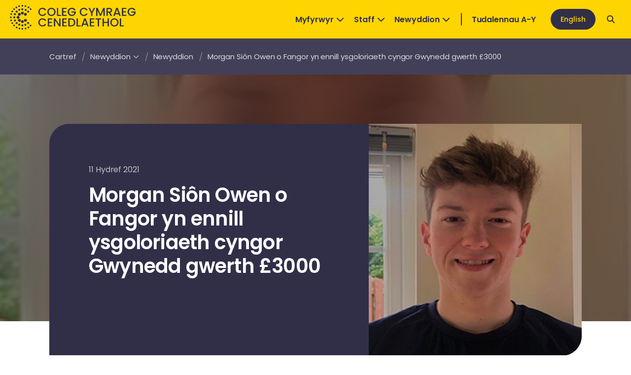

--- FILE ---
content_type: text/html; charset=utf-8
request_url: https://colegcymraeg.ac.uk/newyddion/newyddion/morgan-si%C3%B4n-owen-o-fangor-yn-ennill-ysgoloriaeth-cyngor-gwynedd-gwerth-3000/
body_size: 7109
content:
    <!DOCTYPE html>
    <html lang="cy">
    <head>
        <meta charset="UTF-8">
        <meta name="viewport" content="width=device-width, initial-scale=1.0">
        <title>Morgan Si&#xF4;n Owen o Fangor yn ennill ysgoloriaeth cyngor Gwynedd gwerth &#xA3;3000 | Coleg Cymraeg Cenedlaethol</title>
        <link rel="alternate" hreflang="cy" href="https://colegcymraeg.ac.uk/newyddion/newyddion/morgan-si&#xF4;n-owen-o-fangor-yn-ennill-ysgoloriaeth-cyngor-gwynedd-gwerth-3000/" />
        <link rel="alternate" hreflang="en" href="https://colegcymraeg.ac.uk/en/news/news/morgan-si&#xF4;n-owen-o-fangor-yn-ennill-ysgoloriaeth-cyngor-gwynedd-gwerth-3000/" />
        <link rel="apple-touch-icon" sizes="180x180" href="/Site/04_Images/Favicon/apple-touch-icon.png">
        <link rel="icon" type="image/png" sizes="32x32" href="/Site/04_Images/Favicon/favicon-32x32.png">
        <link rel="icon" type="image/png" sizes="16x16" href="/Site/04_Images/Favicon/favicon-16x16.png">
        <link rel="manifest" href="/Site/04_Images/Favicon/site.webmanifest">
        <link rel="mask-icon" color="#141414" href="/Site/04_Images/Favicon/safari-pinned-tab.svg">
        <link rel="shortcut icon" href="/Site/04_Images/Favicon/favicon.ico">
        <meta name="description" content="Morgan Si&#xF4;n Owen o Fangor yn ennill ysgoloriaeth cyngor Gwynedd gwerth &#xA3;3000" />
        <meta name="keywords" content="Morgan Si&#xF4;n Owen o Fangor yn ennill ysgoloriaeth cyngor Gwynedd gwerth &#xA3;3000" />
        <meta property="og:site_name" content="Coleg Cymraeg Cenedlaethol">
        <meta property="og:url" content="https://colegcymraeg.ac.uk/">
        <meta property="og:locale" content="cy">
        <meta property="og:locale:alternate" content="en" />
        <meta property="og:image:width" content="800">
        <meta property="og:image:height" content="533">
        <meta property="og:image:type" content="image/png">
        <meta property="og:image:alt" content="Coleg Cymraeg Cenedlaethol | Morgan Si&#xF4;n Owen o Fangor yn ennill ysgoloriaeth cyngor Gwynedd gwerth &#xA3;3000">

        <!-- Facebook Meta Tags -->
        <meta property="og:url" content="https://colegcymraeg.ac.uk/">
        <meta property="og:type" content="website">
        <meta property="og:title" content="Coleg Cymraeg Cenedlaethol | Morgan Si&#xF4;n Owen o Fangor yn ennill ysgoloriaeth cyngor Gwynedd gwerth &#xA3;3000">
        <meta property="og:description" content="Morgan Si&#xF4;n Owen o Fangor yn ennill ysgoloriaeth cyngor Gwynedd gwerth &#xA3;3000">

        <!-- Twitter Meta Tags -->
        <meta name="twitter:card" content="summary_large_image">
        <meta property="twitter:domain" content="https://colegcymraeg.ac.uk/">
        <meta property="twitter:url" content="https://colegcymraeg.ac.uk/">
        <meta name="twitter:title" content="Coleg Cymraeg Cenedlaethol | Morgan Si&#xF4;n Owen o Fangor yn ennill ysgoloriaeth cyngor Gwynedd gwerth &#xA3;3000">
        <meta name="twitter:description" content="Morgan Si&#xF4;n Owen o Fangor yn ennill ysgoloriaeth cyngor Gwynedd gwerth &#xA3;3000">
            <meta property="og:image" content="https://colegcymraeg.ac.uk/media/awzmssxs/morgan-sion-owen-002.jpg">
            <meta property="og:image:url" content="https://colegcymraeg.ac.uk/media/awzmssxs/morgan-sion-owen-002.jpg">
            <meta property="og:image:secure_url" content="https://colegcymraeg.ac.uk/media/awzmssxs/morgan-sion-owen-002.jpg">
            <meta name="twitter:image" content="https://colegcymraeg.ac.uk/media/awzmssxs/morgan-sion-owen-002.jpg">
        <meta name="msapplication-TileColor" content="#141414">
        <meta name="msapplication-config" content="/Site/04_Images/Favicon/browserconfig.xml">
        <meta name="theme-color" content="#141414">
        <link rel="preconnect" href="https://fonts.googleapis.com">
        <link rel="preconnect" crossorigin href="https://fonts.gstatic.com">
        <link rel="stylesheet" href="https://fonts.googleapis.com/css2?family=Poppins:wght@300;400;500;600;700;800&amp;display=swap">
        <link rel="stylesheet" type="text/css" href="/Site/01_Scss/styles.min.css?v=bZo9kNTfM-wMFsqgWY9sn3OzvS94uLj2Hhn0aYC0huY">
        <script>
			var currentCulture = "cy";
			var currentNodeId = "2371";
			require = {
				urlArgs: "v=19111"
			};
        </script>
        
        <!-- Google tag (gtag.js) -->
        <script async src="https://www.googletagmanager.com/gtag/js?id=G-NBR9EJC766"></script>
        <script>
            window.dataLayer = window.dataLayer || [];
            function gtag() { dataLayer.push(arguments); }
            gtag('js', new Date());
            gtag('config', 'G-NBR9EJC766');
        </script>
    </head>
    <body>
        <a href="#main" class="skip-to-main-link">Skip to main content</a>
        <a href="#footer" class="skip-to-main-link">Skip to footer</a>
        <nav class="nav">
    <div class="nav__inner">
        <div class="nav__inner__main">
            <div class="brand">
                <a href="/">
                    <img src="/Site/04_Images/Logos/CCC_Logo_Indigo.svg" alt="Back to homepage" />
                </a>
            </div>
            <div class="nav-links">
                <ul class="links">
                            <!-- If: is dropdown -->
                            <li class="nav-item-with-dropdown">
                                <a href="/myfyrwyr/" class="" aria-label="Open Dropdown" aria-haspopup="true" aria-expanded="false">
                                    Myfyrwyr
                                    <span class="dropdown-icon">
                                        <i class="fa-solid fa-chevron-down"></i>
                                    </span>
                                </a>
                                <div class="subnav-wrapper">
                                    <ul>
                                            <li class="dropdown-p">Ble ei di nesaf? </li>
                                            <li><a href="/myfyrwyr/coleg/">Coleg</a></li>
                                            <li><a href="/myfyrwyr/prentisiaeth/">Prentisiaeth</a></li>
                                            <li><a href="/myfyrwyr/prifysgol/">Prifysgol</a></li>
                                            <li><a href="/myfyrwyr/astudio-ol-raddedig/">Astudio &#xF4;l-raddedig</a></li>
                                            <li><a href="/myfyrwyr/chwilotydd-cyrsiau/">Chwilotydd Cyrsiau</a></li>
                                    </ul>
                                </div>
                            </li>
                            <!-- If: is dropdown -->
                            <li class="nav-item-with-dropdown">
                                <a href="/staff/" class="" aria-label="Open Dropdown" aria-haspopup="true" aria-expanded="false">
                                    Staff
                                    <span class="dropdown-icon">
                                        <i class="fa-solid fa-chevron-down"></i>
                                    </span>
                                </a>
                                <div class="subnav-wrapper">
                                    <ul>
                                            <li><a href="/staff/staff-ysgol/">Staff Ysgol</a></li>
                                            <li><a href="/staff/staff-coleg/">Staff Coleg</a></li>
                                            <li><a href="/staff/staff-prentisiaethau/">Staff Prentisiaethau</a></li>
                                            <li><a href="/staff/staff-prifysgol/">Staff Prifysgol</a></li>
                                    </ul>
                                </div>
                            </li>
                            <!-- If: is dropdown -->
                            <li class="nav-item-with-dropdown">
                                <a href="/newyddion/" class="active" aria-label="Open Dropdown" aria-haspopup="true" aria-expanded="false">
                                    Newyddion
                                    <span class="dropdown-icon">
                                        <i class="fa-solid fa-chevron-down"></i>
                                    </span>
                                </a>
                                <div class="subnav-wrapper">
                                    <ul>
                                            <li><a href="/newyddion/digwyddiadau-a-dyddiadau/">Digwyddiadau a dyddiadau </a></li>
                                            <li><a href="/newyddion/newyddion/">Newyddion</a></li>
                                            <li><a href="/newyddion/blogiau/">Blogiau</a></li>
                                    </ul>
                                </div>
                            </li>
                </ul>
                <ul class="actions">
                    <li class="burger">
                        <a href="javascript:void(0);" type="button" class="openMobileNav btn icon-btn btn-primary btn-yellow" id="mobileNavOpen" aria-label="Open mobile nav">
                            <i class="fas fa-bars"></i>
                        </a>
                    </li>
                    <li class="glossary-link"><a href="/tudalennau-a-y/">Tudalennau A-Y</a></li>
                    <li>
                        <a class="btn btn-primary btn-yellow" id="langChange" href="/en/news/news/morgan-si&#xF4;n-owen-o-fangor-yn-ennill-ysgoloriaeth-cyngor-gwynedd-gwerth-3000/">English</a>
                    </li>
                    <li>
                        <a href="javascript:void(0);" type="button" id="searchOpen" class="btn icon-btn btn-primary btn-yellow" aria-label="Open search">
                            <i class="fa-solid fa-magnifying-glass"></i>
                        </a>
                    </li>
                </ul>
            </div>
        </div>
       
        <div class="mobile-nav">
            <div class="mobile-nav__inner">
                <button class="btn closeMobileNav" aria-label="close mobile navigation"><i class="fal fa-times" role="presentation"></i></button>
                <div class="mobile-nav__inner__body">
                    <ul>
                                <!-- If: is dropdown -->
                                <li data-node-id="1096">
                                    <a class="" aria-haspopup="true" aria-expanded="false" href="/myfyrwyr/">Myfyrwyr</a>
                                    <button class="dropdown-icon" aria-label="expand/close list"><i class="fa-solid fa-chevron-down"></i></button>
                                    <div class="subnav-wrapper">
                                        <ul>
                                                    <li class="" data-node-id="1429">
                                                        <a href="/myfyrwyr/coleg/" class=""><span>Coleg</span></a>
                                                    </li>
                                                    <li class="" data-node-id="1434">
                                                        <a href="/myfyrwyr/prentisiaeth/" class=""><span>Prentisiaeth</span></a>
                                                    </li>
                                                    <!--if li has sub pages-->
                                                    <li class="" data-node-id="1478">
                                                        <a href="/myfyrwyr/prifysgol/" class="" aria-haspopup="true" aria-expanded="false">Prifysgol</a>
                                                        <button class="dropdown-icon third-level" aria-label="expand/close list"><i class="fa-solid fa-chevron-down"></i></button>

                                                        <div class="subnav-wrapper">
                                                            <ul>
                                                                    <li class="" data-node-id="1479"><a href="/myfyrwyr/prifysgol/pam-astudio-yn-gymraeg/" class=""><span>Pam astudio yn y Gymraeg neu&#x27;n ddwyieithog?</span></a></li>
                                                                    <li class="" data-node-id="1480"><a href="/myfyrwyr/prifysgol/chwilio-am-gwrs/" class=""><span>Chwilio am Gwrs</span></a></li>
                                                                    <li class="" data-node-id="1483"><a href="/myfyrwyr/prifysgol/ysgoloriaethau/" class=""><span>Ysgoloriaethau</span></a></li>
                                                                    <li class="" data-node-id="1482"><a href="/myfyrwyr/prifysgol/bywyd-myfyriwr/" class=""><span>Bywyd Myfyriwr</span></a></li>
                                                                    <li class="" data-node-id="1484"><a href="/myfyrwyr/prifysgol/canghennau-r-coleg-cymraeg/" class=""><span>Canghennau&#x2019;r Coleg Cymraeg</span></a></li>
                                                                    <li class="" data-node-id="1481"><a href="/myfyrwyr/prifysgol/beth-yw-astudio-yn-gymraeg/" class=""><span>Beth yw Astudio yn Gymraeg?</span></a></li>
                                                                    <li class="" data-node-id="1487"><a href="/myfyrwyr/prifysgol/tystysgrif-sgiliau-iaith/" class=""><span>Tystysgrif Sgiliau Iaith </span></a></li>
                                                                    <li class="" data-node-id="1486"><a href="/myfyrwyr/prifysgol/cadw-cyswllt-gadael-cymru-i-astudio/" class=""><span>Cadw Cyswllt: Gadael Cymru i Astudio?</span></a></li>
                                                                    <li class="" data-node-id="1491"><a href="/myfyrwyr/prifysgol/doctoriaid-yfory/" class=""><span>Doctoriaid Yfory</span></a></li>
                                                                    <li class="" data-node-id="3556"><a href="/myfyrwyr/prifysgol/gweithwyr-iechyd-yfory/" class=""><span>Gweithwyr Iechyd Yfory</span></a></li>
                                                                    <li class="" data-node-id="4272"><a href="/myfyrwyr/prifysgol/deintyddion-yfory/" class=""><span>Deintyddion Yfory</span></a></li>
                                                                    <li class="" data-node-id="1495"><a href="/myfyrwyr/prifysgol/calendr-digwyddiadau/" class=""><span>Calendr Digwyddiadau</span></a></li>
                                                                    <li class="" data-node-id="1496"><a href="/myfyrwyr/prifysgol/cyfryngau-cymdeithasol/" class=""><span>Cyfryngau Cymdeithasol</span></a></li>
                                                                    <li class="" data-node-id="1497"><a href="/myfyrwyr/prifysgol/porth-adnoddau/" class=""><span>Porth Adnoddau</span></a></li>
                                                                    <li class="" data-node-id="1498"><a href="/myfyrwyr/prifysgol/eisiau-derbyn-gwybodaeth/" class=""><span>Eisiau derbyn gwybodaeth?</span></a></li>
                                                            </ul>
                                                        </div>
                                                    </li>
                                                    <!--if li has sub pages-->
                                                    <li class="" data-node-id="1195">
                                                        <a href="/myfyrwyr/astudio-ol-raddedig/" class="" aria-haspopup="true" aria-expanded="false">Astudio &#xF4;l-raddedig</a>
                                                        <button class="dropdown-icon third-level" aria-label="expand/close list"><i class="fa-solid fa-chevron-down"></i></button>

                                                        <div class="subnav-wrapper">
                                                            <ul>
                                                                    <li class="" data-node-id="1499"><a href="/myfyrwyr/astudio-ol-raddedig/astudio-ol-raddedig/" class=""><span>Astudiaethau &#xD4;l-raddedig </span></a></li>
                                                                    <li class="" data-node-id="1503"><a href="/myfyrwyr/astudio-ol-raddedig/ysgoloriaethau-ymchwil/" class=""><span>Ysgoloriaethau Ymchwil</span></a></li>
                                                                    <li class="" data-node-id="1504"><a href="/myfyrwyr/astudio-ol-raddedig/addysg-gychwynnol-athrawon/" class=""><span>Addysg Gychwynnol Athrawon</span></a></li>
                                                                    <li class="" data-node-id="1505"><a href="/myfyrwyr/astudio-ol-raddedig/bywyd-myfyriwr-ol-raddedig/" class=""><span>Bywyd Myfyriwr &#xD4;l-raddedig   </span></a></li>
                                                                    <li class="" data-node-id="1507"><a href="/myfyrwyr/astudio-ol-raddedig/hyfforddiant-a-chyfleoedd/" class=""><span>Hyfforddiant a Chyfleoedd</span></a></li>
                                                            </ul>
                                                        </div>
                                                    </li>
                                                    <li class="" data-node-id="1125">
                                                        <a href="/myfyrwyr/chwilotydd-cyrsiau/" class=""><span>Chwilotydd Cyrsiau</span></a>
                                                    </li>
                                            <!--jacob add li here-->
                                        </ul>
                                    </div>
                                </li>
                                <!-- If: is dropdown -->
                                <li data-node-id="1545">
                                    <a class="" aria-haspopup="true" aria-expanded="false" href="/staff/">Staff</a>
                                    <button class="dropdown-icon" aria-label="expand/close list"><i class="fa-solid fa-chevron-down"></i></button>
                                    <div class="subnav-wrapper">
                                        <ul>
                                                    <li class="" data-node-id="1546">
                                                        <a href="/staff/staff-ysgol/" class=""><span>Staff Ysgol</span></a>
                                                    </li>
                                                    <!--if li has sub pages-->
                                                    <li class="" data-node-id="1547">
                                                        <a href="/staff/staff-coleg/" class="" aria-haspopup="true" aria-expanded="false">Staff Coleg</a>
                                                        <button class="dropdown-icon third-level" aria-label="expand/close list"><i class="fa-solid fa-chevron-down"></i></button>

                                                        <div class="subnav-wrapper">
                                                            <ul>
                                                                    <li class="" data-node-id="1550"><a href="/staff/staff-coleg/cynllun-gwreiddio/" class=""><span>Cynllun Gwreiddio&#x202F;</span></a></li>
                                                                    <li class="" data-node-id="1553"><a href="/staff/staff-coleg/cynllun-gweithredu-addysg-bellach-a-phrentisiaethau-cyfrwng-cymraeg-tuag-at-cymraeg-2050-miliwn-o-siaradwyr/" class=""><span>Pyramid Iaith/Cynllun Gweithredu</span></a></li>
                                                                    <li class="" data-node-id="1558"><a href="/staff/staff-coleg/ble-mae-r-coleg-cymraeg-yn-eich-coleg-chi/" class=""><span>Ble mae&#x2019;r Coleg Cymraeg yn eich Coleg chi?&#x202F; </span></a></li>
                                                                    <li class="" data-node-id="1559"><a href="/staff/staff-coleg/newyddlen-addysg-bellach-a-phrentisiaethau/" class=""><span>Newyddlen Addysg Bellach a Phrentisiaethau&#x202F;&#x202F; </span></a></li>
                                                            </ul>
                                                        </div>
                                                    </li>
                                                    <!--if li has sub pages-->
                                                    <li class="" data-node-id="1548">
                                                        <a href="/staff/staff-prentisiaethau/" class="" aria-haspopup="true" aria-expanded="false">Staff Prentisiaethau</a>
                                                        <button class="dropdown-icon third-level" aria-label="expand/close list"><i class="fa-solid fa-chevron-down"></i></button>

                                                        <div class="subnav-wrapper">
                                                            <ul>
                                                                    <li class="" data-node-id="1563"><a href="/staff/staff-prentisiaethau/cynllun-gwreiddio/" class=""><span>Cynllun Gwreiddio&#x202F;</span></a></li>
                                                                    <li class="" data-node-id="1564"><a href="/staff/staff-prentisiaethau/pyramidcynllun-strategol-ol-16/" class=""><span>Pyramid/Cynllun Strategol &#xD4;l-16&#x202F;</span></a></li>
                                                                    <li class="" data-node-id="1565"><a href="/staff/staff-prentisiaethau/ble-mae-r-coleg-cymraeg-yn-eich-darparwr-chi/" class=""><span>Ble mae&#x2019;r Coleg Cymraeg yn eich darparwr chi?</span></a></li>
                                                                    <li class="" data-node-id="1566"><a href="/staff/staff-prentisiaethau/newyddlen-addysg-bellach-a-phrentisiaethau/" class=""><span>Newyddlen Addysg Bellach a Phrentisiaethau&#x202F;&#x202F; </span></a></li>
                                                            </ul>
                                                        </div>
                                                    </li>
                                                    <!--if li has sub pages-->
                                                    <li class="" data-node-id="1549">
                                                        <a href="/staff/staff-prifysgol/" class="" aria-haspopup="true" aria-expanded="false">Staff Prifysgol</a>
                                                        <button class="dropdown-icon third-level" aria-label="expand/close list"><i class="fa-solid fa-chevron-down"></i></button>

                                                        <div class="subnav-wrapper">
                                                            <ul>
                                                                    <li class="" data-node-id="1570"><a href="/staff/staff-prifysgol/darlithwyr-cysylltiol/" class=""><span>Darlithwyr Cysylltiol</span></a></li>
                                                                    <li class="" data-node-id="1571"><a href="/staff/staff-prifysgol/cynllunio-academaidd/" class=""><span>Cynllunio Academaidd&#x202F; </span></a></li>
                                                                    <li class="" data-node-id="1572"><a href="/staff/staff-prifysgol/grantiau/" class=""><span>Grantiau&#x202F;</span></a></li>
                                                                    <li class="" data-node-id="1575"><a href="/staff/staff-prifysgol/datblygu-sgiliau-iaith-gymraeg/" class=""><span>Datblygu Sgiliau Iaith Gymraeg&#x202F;</span></a></li>
                                                                    <li class="" data-node-id="1579"><a href="/staff/staff-prifysgol/hyfforddiant-datblygu-staff/" class=""><span>Hyfforddiant Datblygu Staff&#x202F; </span></a></li>
                                                                    <li class="" data-node-id="1585"><a href="/staff/staff-prifysgol/cyfryngau-cymdeithasol/" class=""><span>Cyfryngau Cymdeithasol</span></a></li>
                                                            </ul>
                                                        </div>
                                                    </li>
                                            <!--jacob add li here-->
                                        </ul>
                                    </div>
                                </li>
                                <!-- If: is not dropdown -->
                                <li data-node-id="2491"><a href="/newyddion/" class="">Newyddion</a></li>

                        <li><a href="/tudalennau-a-y/">Tudalennau A-Y</a></li>
                    </ul>
                </div>
            </div>
        </div>
    </div>
</nav>

    <!--secondary-nav-->
    <div class="subnav" role="navigation">
        <div class="container">
            <div class="subnav__inner">
                <ul>
                            <li class="">
                                <a href="/"><span>Cartref</span></a>
                            </li>
                            <!--if li has sub pages-->
                            <li class="">
                                <a href="/newyddion/" aria-haspopup="true" aria-expanded="false">Newyddion<i class="far fa-chevron-down" role="presentation"></i></a>
                                <div class="subnav-wrapper">
                                    <ul>
                                            <li><a href="/newyddion/digwyddiadau-a-dyddiadau/"><span>Digwyddiadau a dyddiadau </span></a></li>
                                            <li><a href="/newyddion/newyddion/"><span>Newyddion</span></a></li>
                                            <li><a href="/newyddion/blogiau/"><span>Blogiau</span></a></li>
                                    </ul>
                                </div>
                            </li>
                            <li class="">
                                <a href="/newyddion/newyddion/"><span>Newyddion</span></a>
                            </li>
                            <li class="current">
                                <a href="/newyddion/newyddion/morgan-si&#xF4;n-owen-o-fangor-yn-ennill-ysgoloriaeth-cyngor-gwynedd-gwerth-3000/"><span>Morgan Si&#xF4;n Owen o Fangor yn ennill ysgoloriaeth cyngor Gwynedd gwerth &#xA3;3000</span></a>
                            </li>


                </ul>
            </div>
        </div>
    </div>

        <main id="main" aria-label="main content">
            
<div class="blur-banner">
    <div class="bg-img" style="background: url('/media/awzmssxs/morgan-sion-owen-002.jpg?width=1920&height=500&mode=crop') no-repeat center;" role="img" aria-label="abstract blurred background image"></div>
    <div class="banner-blur"></div>
</div>

<section>
    <div class="container">
        <div class="newspage-header">
            <div class="col">
                <div class="content">
                    <div id="date">11 Hydref 2021</div>
                    <h1 class="h3 title">Morgan Si&#xF4;n Owen o Fangor yn ennill ysgoloriaeth cyngor Gwynedd gwerth &#xA3;3000</h1>

                </div>
            </div>
            <div class="col">
                <img src="/media/awzmssxs/morgan-sion-owen-002.jpg?width=700&height=550&mode=crop" alt="ADD ALT HERE"/>
            </div>
        </div>
        <div class="article-content">
            
<div class="render-content">
                <!-- Content Items -->
                    <!-- Rich Text -->
                    <div class="section">
                        <div class="container">
                            <div class="content-type text-editor">
                                <div class="rte">
                                    <p><p>Morgan Siôn Owen o Benrhosgarnedd, Bangor, yw enillydd Ysgoloriaeth Cyngor Gwynedd y Coleg Cymraeg Cenedlaethol eleni.</p>
<p> </p>
<p>Mae Morgan, sydd newydd dderbyn ei Lefel A mewn Drama, Llenyddiaeth Saesneg a Chymraeg Iaith o Ysgol Tryfan, Bangor, wedi ennill yr ysgoloriaeth i astudio’r Gymraeg ym Mhrifysgol Caerdydd.</p>
<p>Sefydlwyd Ysgoloriaeth Cyngor Gwynedd y Coleg Cymraeg Cenedlaethol gan Gyngor Gwynedd. Mae’n cael ei dyfarnu i unigolyn sydd wedi ymgeisio am un o brif ysgoloriaethau’r Coleg Cymraeg, sy’n byw yng Ngwynedd ac sydd am astudio cwrs yn 100% trwy gyfrwng y Gymraeg yn y brifysgol. Mae’r ysgoloriaeth werth £1,000 y flwyddyn (neu £3,000 dros dair blynedd).</p>
<p>Meddai Morgan: “Rwy’n hynod o ddiolchgar i Gyngor Gwynedd a’r Coleg Cymraeg Cenedlaethol am gael ennill yr ysgoloriaeth eleni. Rwyf yn edrych ymlaen yn fawr at fynd i Brifysgol Caerdydd i astudio’r Gymraeg. Mae gen i ddiddordeb angerddol yn y pwnc a’r holl sgiliau llenyddol a phroffesiynol bydd yn ei gynnig i mi. Bydd gradd yn y Gymraeg yn rhoi’r cyfle i mi wella fy hyder o ran ysgrifennu gan gynnig cyfleoedd i mi ar gyfer y dyfodol ac yn sicr bydd yr arian yn fy nghefnogi i dros y dair blynedd nesaf.”</p>
<p>Meddai Dr Dafydd Trystan, Cofrestrydd y Coleg Cymraeg Cenedlaethol: “Ar ran y Coleg hoffwn longyfarch Morgan am ennill yr ysgoloriaeth eleni a dymunwn bob llwyddiant iddo ym Mhrifysgol Caerdydd. Diolch hefyd i Gyngor Gwynedd am eu cefnogaeth barhaus ar gyfer y cynllun pwysig hwn.”</p>
<p>Meddai Cemlyn Rees Williams, Aelod Cabinet Addysg, Cyngor Gwynedd: “Fel Cyngor, rydym yn llongyfarch Morgan Siôn Owen ar ei lwyddiant wrth sicrhau Ysgoloriaeth Cyngor Gwynedd y Coleg Cymraeg Cenedlaethol. Mae Cyngor Gwynedd yn falch o gefnogi myfyrwyr o Wynedd sydd am astudio a datblygu eu gyrfaoedd drwy gyfrwng y Gymraeg ac am allu cydweithio gyda’r Coleg Cymraeg ar y gwaith allweddol o hyrwyddo’r ddarpariaeth addysg uwch cyfrwng Cymraeg. Dymunwn pob dymuniad da i Morgan ar ei astudiaethau yng Nghaerdydd.”</p></p>

                                </div>
                            </div>
                        </div>
                    </div>
</div>

<script id="porth-resource-template" type="text/x-handlebars-template">
    <div class="swiper-slide">
        <a href="https://www.porth.ac.uk/cy/collection/{{Slug}}" target="_blank" class="resources-card">
            <div class="resources-card__head">
                <img src="https://www.porth.ac.uk/image/{{ImageUrl}}" alt="{{ImageAltText}}" />
            </div>
            <div class="resources-card__body">
                <span class="resource-title h6">{{Name}}</span>
                <div class="resource-info">
                    <span>Ychwanegwyd: {{Date}}</span>
                    <span>{{ResourceType}}</span>
                </div>
            </div>
        </a>
    </div>
</script>

<script id="gwerddon-article-template" type="text/x-handlebars-template">
    <div class="swiper-slide">
        <a href="{{Url}}" target="_blank" class="resources-card">
            <div class="resources-card__head">
                <img src="{{ImageUrl}}" alt="{{ImageAltText}}" />
            </div>
            <div class="resources-card__body">
                <span class="resource-title h6">{{Name}}</span>
                <div class="resource-info">
                    <span>Dyddiad: {{Date}}</span>
                </div>
            </div>
        </a>
    </div>
</script>

<script id="porth-resources-no-results" type="text/x-handlebars-template">
    <div class="no-results">
        <i class="fa-solid fa-file-slash" role="presentation"></i>
        <span class="title h6">Dim canlyniadau</span>
    </div>
</script>
        </div>
    </div>
</section>


            <button class="jump-to-top"><span class="jump-to-top__inner"><i class="far fa-angle-double-up"></i></span>Top<span></span></button>
            <div class="search-modal">
                <button id="searchClose" class="btn icon-btn close" aria-label="Close search">
                    <i class="fa-solid fa-xmark" role="presentation"></i>
                </button>
                <div class="search-modal__bg"></div>
                <div class="search-modal__inner">
                    <form method="GET" action="/canlyniadau-chwilio/">
                        <div class="search">
                            <input id="searchInput" type="search" placeholder="Chwilio" name="k" />
                            <button class="btn btn-primary btn-yellow" type="submit" aria-label="search button"><i class="fas fa-search" role="presentation"></i></button>
                        </div>
                    </form>
                </div>
            </div>
        </main>
        

<footer class="footer" id="footer">
			<div class="container footer__inner">
				<div class="footer__inner__links">
					<div class="footer__inner__links__col">
						<div class="text-medium fw-medium">Dolenni Cyflym</div>
						<ul>
								<li class="footer-li"><a class="footer-a" href="/newyddion/digwyddiadau-a-dyddiadau/"><span>Digwyddiadau a dyddiadau </span></a></li>
								<li class="footer-li"><a class="footer-a" href="/newyddion/newyddion/"><span>Newyddion</span></a></li>
								<li class="footer-li"><a class="footer-a" href="/tudalennau-a-y-cynnwys/porth-adnoddau/"><span>Porth Adnoddau </span></a></li>
								<li class="footer-li"><a class="footer-a" href="/arall/amdanom-ni/"><span>Amdanom Ni</span></a></li>
						</ul>
					</div>
					<div class="footer__inner__links__col">
						<div class="text-medium fw-medium">Dolenni Defnyddiol</div>
						<ul>
								<li class="footer-li"><a class="footer-a" href="/arall/cysylltu-a-ni/"><span>Cysylltu &#xE2; ni </span></a></li>
								<li class="footer-li"><a class="footer-a" href="/telerau-ac-amodau/"><span>Telerau ac Amodau</span></a></li>
								<li class="footer-li"><a class="footer-a" href="/polisi-cwcis/"><span>Polisi Cwcis</span></a></li>
								<li class="footer-li"><a class="footer-a" href="/datganiad-hygyrchedd/"><span>Datganiad hygyrchedd </span></a></li>
						</ul>
					</div>
					<div class="footer__inner__links__col">
						<div class="text-medium fw-medium">Cyfryngau Cymdeithasol</div>
						<ul>
									<li class="footer-li">
										<a href="https://twitter.com/colegcymraeg" target="_blank">
											<i class="fa-brands fa-x-twitter" role="presentation"></i>
											<span>Twitter</span>
										</a>
									</li>
									<li class="footer-li">
										<a href="https://cy-gb.facebook.com/ColegCymraeg" target="_blank">
											<i class="fa-brands fa-facebook-f" role="presentation"></i>
											<span>Facebook</span>
										</a>
									</li>
									<li class="footer-li">
										<a href="https://www.instagram.com/colegcymraeg" target="_blank">
											<i class="fa-brands fa-instagram" role="presentation"></i>
											<span>Instagram</span>
										</a>
									</li>
									<li class="footer-li">
										<a href="https://www.youtube.com/user/colegcymraeg" target="_blank">
											<i class="fa-brands fa-youtube" role="presentation"></i>
											<span>Youtube</span>
										</a>
									</li>
						</ul>
					</div>
				</div>
				<div class="footer__inner__copyright">
					<div class="partner-logo">
				<a href="" target="_blank"><img src="/Site/04_Images/Logos/WG_Funded_land_white_w_250px.svg" alt=" - " /></a>
					</div>
					<div class="copyright-message">
						© Coleg Cymraeg Cenedlaethol 2026
					</div>
					<div class="website-by">
						<span></span>
				<a href="https://tinint.com/" role="button" aria-label="" target="_blank"><img src="/Site/04_Images/Logos/Logo_Tinint_Primary_Grey.svg" alt="" /></a>
                        
					</div>
				</div>
			</div>
		</footer>


         
	<script data-main="/scripts/app/category" src="/scripts/lib/require.js"></script>

    </body>
</html>

--- FILE ---
content_type: text/javascript
request_url: https://colegcymraeg.ac.uk/scripts/app/gwerddon-navigation.js?v=19111
body_size: -2223
content:
require(['../configuration'], function () {
    requirejs(['domReady', 'jquery'], function (domReady, $) {
        domReady(function () {
            $('.toggle-mobile').on('click', function (e) {
                e.preventDefault();
                $('.nav-bot').toggleClass('mobile-open');
                $(e.currentTarget).toggleClass('toggled');
                $("body").toggleClass('no-scroll');
            });
        });
    });
});

--- FILE ---
content_type: text/javascript
request_url: https://colegcymraeg.ac.uk/scripts/modules/map-plots.js?v=19111
body_size: -1098
content:
define(["jquery", "mustache", "noUiSlider"], function ($, mustache, noUiSlider) {
    function GetMapPlots(container) {
        var queryString = `?l=${currentCulture}`;
        queryString += `&t=${$(container).find(".map__content__filters .filter:checked").map((index, item) => { return $(item).data("type") }).get().toString() }`;

        $.ajax({
            cache: false,
            type: 'GET',
            url: `/umbraco/api/Lucene/SearchMapPlots${queryString}`,
            contentType: "application/json",
            proccessData: true,
            success: function (response) {
                if ($(container).find(".pointer").length > 0) {
                    $(container).find(".pointer").fadeOut("fast", () => {
                        $(container).find(".points-wrapper").empty();
                        RenderMapPlots(container, response);
                    });
                } else {
                    RenderMapPlots(container, response);
                }
            },
            error: function (error) {

            }

        });
    } 

    function RenderMapPlots(container, response) {
        if (response.items.length > 0) {
            $.each(response.items[0], (index, item) => {
                var multiplePlotsWithSameAxis = item.length > 1;
                var image = item[0].themeColour;
                if (multiplePlotsWithSameAxis) {
                    var hasApprenticeship = item.filter((x) => { return x.type === 0 }).length > 0;
                    var hasCollege = item.filter((x) => { return x.type === 1 }).length > 0;
                    var hasUni = item.filter((x) => { return x.type === 2 }).length > 0;

                    image = "Black";
                    if (hasApprenticeship && hasCollege && hasUni) {
                        image = "Appr_Uni_Col";
                    } else if (hasApprenticeship && hasCollege) {
                        image = "Appr_Col";
                    } else if (hasApprenticeship && hasUni) {
                        image = "Appr_Uni";
                    } else if (hasCollege && hasUni) {
                        image = "Uni_Col";
                    }
                }

                $(container).find(".points-wrapper").append(mustache.to_html($(`#${!multiplePlotsWithSameAxis ? "map-single-plot" : "map-multi-plot"}`).html(), {
                    XAxis: item[0].xAxis,
                    YAxis: item[0].yAxis,
                    Image: image,
                    Plots: item,
                    PlotCount: item.length
                }));
                $((container).find(".points-wrapper .pointer")[index]).fadeIn();
            });
            return;
        }
    } 

    function SetPlotDropdownPosition(plotElem) {
        var xAxis = $(plotElem).position().left / $(plotElem).parent().width() * 100;
        var yAxis = $(plotElem).position().top / $(plotElem).parent().height() * 100;

        var dropdownElem = $(plotElem).find(".show-on-bottom");
        $(dropdownElem).removeClass(["show-on-top", "show-on-right", "show-on-left"]);

        if (xAxis < 20) {
            $(dropdownElem).addClass("show-on-right")
        } else if (xAxis > 80) {
            $(dropdownElem).addClass("show-on-left")
        }
    }

    return {
        InitMap: function (id) {
            GetMapPlots($(id));
            $(id).on("change", ".map__content__filters", "checkbox", (e) => {
                GetMapPlots($(id));
            });

            $(id).on("click", ".pointer", (e) => {
                e.stopPropagation();
                var isDropdownVisible = $(e.currentTarget).find(".show-on-bottom").is(":visible");
                SetPlotDropdownPosition(e.currentTarget);
                $(id).find(".pointer .show-on-bottom").fadeOut("fast");
                if (!isDropdownVisible)
                    $(e.currentTarget).find(".show-on-bottom").fadeIn();
                
            });

            $(document).on("click", (e) => {
                if (!$(e.currentTarget).hasClass(".pointer") && $(e.currentTarget).closest(".pointer").length === 0)
                    $(id).find(".pointer .show-on-bottom").fadeOut("fast");
            });
        }
    }

});

--- FILE ---
content_type: text/javascript
request_url: https://colegcymraeg.ac.uk/scripts/app/category.js?v=19111
body_size: -2227
content:
require(['../configuration'], function () {
    requirejs(['domReady', 'jquery', 'genericContent', 'tilt', 'main'], function (domReady, $, mustache, tilt) {
        // Tilts
        $('.tilt').tilt({
            glare: false,
            maxTilt: 1,
        });

        $('.tilt-lg').tilt({
            glare: false,
            maxTilt: 5,
        });
    });
});

--- FILE ---
content_type: text/javascript
request_url: https://colegcymraeg.ac.uk/scripts/app/main.js?v=19111
body_size: -647
content:
var isTouchDevice = 'ontouchstart' in document.documentElement;
require(['../configuration'], function () {
    requirejs(['domReady', 'jquery', 'tilt', 'gwerddonNavigation'], function (domReady, $, tilt) {
        $(document).ready(function () {
            InitNavigation();
            function InitNavigation() {
                if (isTouchDevice) {
                    $('body').addClass('touch');
                    $(".nav__inner__main").off("click", "li");
                    $(".subnav__inner").off("click", "li");
                    $(".nav__inner__main").on("click", "li", function (e) {
                        e.preventDefault();
                        e.stopPropagation();
                        var url = $(e.currentTarget).find("a").attr("href");
                        if ($(e.currentTarget).find(".subnav-wrapper").length === 0) {
                            location.href = url;
                        } else {
                            if ($(e.currentTarget).find(".subnav-wrapper:visible").length > 0) {
                                location.href = url;
                            } else {
                                $(".subnav-wrapper").hide();
                                $(e.currentTarget).find(".subnav-wrapper").show();
                            }
                        }
                    });


                    $(".subnav__inner").on("click", "li", function (e) {
                        e.preventDefault();
                        e.stopPropagation();
                        if ($(e.currentTarget).find(".subnav-wrapper").length === 0 || $(e.currentTarget).hasClass("hide-nested-items")) {
                            location.href = $(e.currentTarget).find("a").attr("href");
                        } else {
                            if ($(e.currentTarget).find(".subnav-wrapper:visible").length > 0) {
                                location.href = $(e.currentTarget).find("a").attr("href");
                            } else {
                                $(".subnav-wrapper").hide();
                                $(e.currentTarget).find(".subnav-wrapper").show();
                            }
                        }
                    });

                    $(document).on("click", function (e) {
                        if ($(e.target).closest(".subnav__inner").length === 0 && $(e.target).closest(".nav__inner__main").length === 0 && $(e.target).closest('.openMobileNav').length === 0)
                            $(".subnav-wrapper").hide();
                    });

                    if ($(window).width() <= 700) {
                        $(".subnav__inner").children("ul").children("li").addClass("hide-nested-items")
                    } else {
                        $(".subnav__inner").children("ul").children("li").removeClass("hide-nested-items")
                    }

                } else {
                    $('body').addClass('notouch');
                    $(".nav__inner__main").off("mouseenter", "li");
                    $(".nav__inner__main").on("mouseenter", "li", function (e) {
                        e.preventDefault();
                        $(e.currentTarget).find(".subnav-wrapper").show();

                    });

                    $(".nav__inner__main").off("mouseleave", "li");
                    $(".nav__inner__main").on("mouseleave", "li", function (e) {
                        e.preventDefault();
                        $(e.currentTarget).find(".subnav-wrapper").hide();

                    });

                    $(".subnav__inner").off("mouseenter", "li");
                    $(".subnav__inner").on("mouseenter", "li", function (e) {
                        $(e.currentTarget).find(".subnav-wrapper").show();
                    });

                    $(".subnav__inner").off("mouseleave", "li");
                    $(".subnav__inner").on("mouseleave", "li", function (e) {
                        e.preventDefault();
                        $(e.currentTarget).find(".subnav-wrapper").hide();

                    });
                }
            }

            $(window).on("resize", function (e) {
                InitNavigation();
            });


            // Navigation
            $(".footer-li").hover(function (e) {
                $(e.currentTarget).siblings(".footer-li").toggleClass("sibling-hovered");
            });

            //Mobile Navigation
            $('.openMobileNav').on('click', function (e) {
                //$(`li[data-node-id='${currentNodeId}']`).parents(".subnav-wrapper").show();
                e.preventDefault();
                $('.mobile-nav').toggleClass('open');
                $('html').toggleClass('no-scroll');
            });
            $('.closeMobileNav').on('click', function (e) {
                e.preventDefault();

                $('.mobile-nav').toggleClass('open');
                //$('.mobile-nav').find(".subnav-wrapper").hide();
                $('.mobile-nav .dropdown-icon').removeClass("active");
                $('html').toggleClass('no-scroll');
            });

            $('.mobile-nav .dropdown-icon').on('click', function (e) {
                e.stopPropagation();
                $(this).siblings('.subnav-wrapper').slideToggle();
                $(this).toggleClass('active');
            });

            //page nav /jump links
            $('.page-nav-dropdown-btn').on('click', function () {
                $(this).siblings('ul').slideToggle();
            });
            $('.on-this-page-btn').on('click', function (e) {
                e.preventDefault();
                e.stopPropagation();
                $(this).siblings('.jump-to-wrapper').slideToggle(0);
            });
            $('.jump-to-wrapper ul li a').on('click', function (e) {
                $('.jump-to-wrapper').slideToggle(0);
                e.preventDefault();
                var anchor = this.hash;
                $("html, body").animate({ scrollTop: $(`${anchor}`).offset().top - 125 });
            });
            //subnav



            // Search functionality
            $('#searchInput').keypress(function () {
                $('#searchClear').addClass('show');
            })

            $('#searchClear').on('click', function (e) {
                e.preventDefault();
                $('#searchInput').val("");
                $('#searchInput').focus();
                $('#searchTitle').removeClass('hide');
                $(e.currentTarget).removeClass('show');
            });

            $('#searchClear').keypress(function (e) {
                e.preventDefault();
                $('#searchInput').val("");
                $('#searchInput').focus();
                $('#searchTitle').removeClass('hide');
                $(e.currentTarget).removeClass('show');
            });

            $('#searchClose').on('click', function (e) {
                e.preventDefault();
                $('.search-modal').removeClass('show');
                $('#searchClose').removeClass('show');
            });

            $('#searchOpen').on('click', function (e) {
                e.preventDefault();
                $('.search-modal').addClass('show');
                $('#searchClose').addClass('show');
                $("#searchInput").focus();
            });

            $(document).on("scroll", function (e) {
                var middleOfScreen = ($(window).height() / 2);

                if (window.pageYOffset >= middleOfScreen) {
                    $(".jump-to-top").show();
                    return;
                }
                $(".jump-to-top").hide();
            });

            $(".jump-to-top").on("click", function (e) {
                document.querySelector('nav').scrollIntoView({
                    behavior: 'smooth'
                });
            });
            var middleOfScreen = ($(window).height() / 2);

            if (window.pageYOffset >= middleOfScreen) {
                $(".jump-to-top").show();
                return;
            }
            $(".jump-to-top").hide();


            // course filters expand/close
            $('.filters .multi-select-dd-btn').on('click', function () {
                $(this).parent().siblings('.multi-select-dropdown__list').slideToggle();
                $(this).toggleClass('active');
            });
        });
    });
});

--- FILE ---
content_type: text/javascript
request_url: https://colegcymraeg.ac.uk/scripts/app/generic-content-page.js?v=19111
body_size: 3164
content:
require(['../configuration'], function () {
    requirejs(['domReady', 'jquery', 'aos', 'mustache', 'tilt', 'jwPlayer', 'courseFinderWizard', 'mapPlots', 'main', 'swiper'], function (domReady, $, aos, mustache, tilt, jwplayer, courseFinderWizard, plots) {
        domReady(function () {

            // Table Attribute Injection
            function renderTableSlideAttribute() {

                // Clone first table row
                var firstRow = $('.table-container').children('table').children('tbody').children('tr').first().clone();
                // Add styling class to cloned row
                firstRow.addClass('swipe');
                // Get language /cy - /en
                var lang = new URL(window.location).pathname.split("/")[1];
                if (lang == 'en') {
                    firstRow.attr('data-number', '< Swipe >');
                } else {
                    firstRow.attr('data-number', '< Llusgwch >');
                }
                // Append cloned first row before first row
                $('.table-container').children('table').children('tbody').children('tr').first().after(firstRow);
            }

            renderTableSlideAttribute();

            // Table Mobile Swipe Element Position
            $('.table-container').on('scroll', function (e) {
                $('.swipe').css('--scrollPos', (200 + (this.scrollLeft) + "px"));
            });


            

            $.each($('.gwerddon-slider'), function (index, item) {
                var swiper = new Swiper(`.gwerddon-slider .gwerddon-slider-${$(item).data('unique-id')}`, {
                    direction: 'horizontal',
                    center: true,
                    slidesPerView: 3,
                    spaceBetween: 55,
                    pagination: {
                        el: `.swiper-pagination-gwerddon-${$(item).data('unique-id')}`,
                    },
                    navigation: {
                        nextEl: `.gwerddon-right-${$(item).data('unique-id')}`,
                        prevEl: `.gwerddon-left-${$(item).data('unique-id')}`,
                    },
                    breakpoints: {
                        0: {
                            slidesPerView: 1
                        },
                        1048: {
                            slidesPerView: 2
                        },
                        1280: {
                            slidesPerView: 3
                        }
                    }
                });
            });


            // Swipers
            $.each($('.slider-full'), function (index, item) {
                var swiper = new Swiper(`.slider-full-${$(item).data('unique-id')}`, {
                    direction: 'horizontal',
                    loop: true,
                    center: true,
                    slidesPerView: 3,
                    pagination: {
                        el: `.swiper-pagination-${$(item).data('unique-id')}`,
                    },
                    navigation: {
                        nextEl: `.slider-right-${$(item).data('unique-id')}`,
                        prevEl: `.slider-left-${$(item).data('unique-id')}`,
                    },
                    breakpoints: {
                        0: {
                            slidesPerView: 1
                        },
                        1048: {
                            slidesPerView: 2
                        },
                        1280: {
                            slidesPerView: 3
                        }
                    }
                });
            });

            $.each($('.slider-contained'), function (index, item) {
                var swiper = new Swiper(`.slider-contained-${$(item).data('unique-id')}`, {
                    direction: 'horizontal',
                    //autoplay: true,
                    //loop: true,
                    spaceBetween: 10,
                    center: true,
                    slidesPerView: 3,
                    pagination: {
                        el: `.swiper-pagination-${$(item).data('unique-id')}`,
                    },
                    navigation: {
                        nextEl: `.pageLinksContained-right-${$(item).data('unique-id')}`,
                        prevEl: `.pageLinksContained-left-${$(item).data('unique-id')}`,
                    },
                    breakpoints: {
                        0: {
                            slidesPerView: 1
                        },
                        800: {
                            slidesPerView: 2
                        },
                        1280: {
                            slidesPerView: 3
                        }
                    }
                });
            });

            $.each($('.slider-single'), function (index, item) {
                var swiper = new Swiper(`.slider-single-${$(item).data('unique-id')}`, {
                    direction: 'horizontal',
                    //autoplay: true,
                    //loop: true,
                    spaceBetween: 0,
                    center: true,
                    slidesPerView: 1,
                    pagination: {
                        el: `.swiper-pagination-${$(item).data('unique-id')}`,
                    },
                    navigation: {
                        nextEl: `.slider-right-${$(item).data('unique-id')}`,
                        prevEl: `.slider-left-${$(item).data('unique-id')}`,
                    }
                });
            });

            function renderStatsSlider() {
                if ($(window).width() < 1280) {
                    $.each($('.statistic-slider'), function (index, item) {
                        var swiper = new Swiper(`.statistic-slider-${$(item).data('unique-id')}`, {
                            direction: 'horizontal',
                            //autoplay: true,
                            //loop: true,
                            spaceBetween: 10,
                            center: true,
                            slidesPerView: 1,
                            pagination: {
                                el: `.swiper-pagination-${$(item).data('unique-id')}`,
                            },
                            navigation: {
                                nextEl: `.statsMobile-right-${$(item).data('unique-id')}`,
                                prevEl: `.statsMobile-left-${$(item).data('unique-id')}`,
                            },
                            breakpoints: {
                                0: {
                                    slidesPerView: 1
                                },
                                600: {
                                    slidesPerView: 2
                                },
                                1280: {
                                    slidesPerView: 1
                                }
                            }
                        });
                    });
                }
                else {
                    $.each($('.statistic-slider'), function (index, item) {
                        var swiper = new Swiper(`.statistic-slider-${$(item).data('unique-id')}`, {
                            direction: 'horizontal',
                            //autoplay: true,
                            //loop: true,
                            spaceBetween: 10,
                            center: true,
                            slidesPerView: 1,
                            pagination: {
                                el: `.swiper-pagination-custom-${$(item).data('unique-id')}`,
                            },
                            navigation: {
                                nextEl: `.statsSlider-right-${$(item).data('unique-id')}`,
                                prevEl: `.statsSlider-left-${$(item).data('unique-id')}`,
                            },
                            breakpoints: {
                                0: {
                                    slidesPerView: 1
                                },
                                600: {
                                    slidesPerView: 2
                                },
                                1280: {
                                    slidesPerView: 1
                                }
                            }
                        });
                    });
                }
            }

            // testimonial slider
            function renderTestimonialSlider() {
                if ($(window).width() < 1280) {
                    $.each($('.testimonial-slider'), function (index, item) {
                        var swiper = new Swiper(`.testimonial-slider-${$(item).data('unique-id')}`, {
                            direction: 'horizontal',
                            //autoplay: true,
                            //loop: true,
                            spaceBetween: 10,
                            center: true,
                            slidesPerView: 1,
                            pagination: {
                                el: `.swiper-pagination-${$(item).data('unique-id')}`,
                            },
                            navigation: {
                                nextEl: `.socialMobileSlider-right-${$(item).data('unique-id')}`,
                                prevEl: `.socialMobileSlider-left-${$(item).data('unique-id')}`,
                            }
                        });
                    });
                }
                else {
                    $.each($('.testimonial-slider'), function (index, item) {
                        var swiper = new Swiper(`.testimonial-slider-${$(item).data('unique-id')}`, {
                            direction: 'horizontal',
                            //autoplay: true,
                            //loop: true,
                            spaceBetween: 10,
                            center: true,
                            slidesPerView: 1,
                            pagination: {
                                el: `.swiper-pagination-custom-${$(item).data('unique-id')}`,
                            },
                            navigation: {
                                nextEl: `.socialSlider-right-${$(item).data('unique-id')}`,
                                prevEl: `.socialSlider-left-${$(item).data('unique-id')}`,
                            }
                        });
                    });
                }
            }

            function renderTextImageSlider() {
                if ($(window).width() < 1280) {
                    $.each($('.text-image-slider'), function (index, item) {
                        var swiper = new Swiper(`.text-image-slider-${$(item).data('unique-id')}`, {
                            direction: 'horizontal',
                            //autoplay: true,
                            //loop: true,
                            spaceBetween: 80,
                            center: true,
                            slidesPerView: 1,
                            pagination: {
                                el: `.swiper-pagination-${$(item).data('unique-id')}`,
                            },
                            navigation: {
                                nextEl: `.txtImgSlider-right-${$(item).data('unique-id')}`,
                                prevEl: `.txtImgSlider-left-${$(item).data('unique-id')}`,
                            }
                        });
                    });
                }
                else {
                    $.each($('.text-image-slider'), function (index, item) {
                        var swiper = new Swiper(`.text-image-slider-${$(item).data('unique-id')}`, {
                            direction: 'horizontal',
                            //autoplay: true,
                            //loop: true,
                            spaceBetween: 0,
                            center: true,
                            slidesPerView: 1,
                            navigation: {
                                nextEl: `.txtImgSlider-right-${$(item).data('unique-id')}`,
                                prevEl: `.txtImgSlider-left-${$(item).data('unique-id')}`,
                            }
                        });
                    });
                }
            }

            renderTestimonialSlider();
            renderStatsSlider();
            renderTextImageSlider();

            $(window).on('resize', function () {
                /*window.location.reload(true);*/
                renderTestimonialSlider();
                renderStatsSlider();
                renderTextImageSlider();
            });

            $.each($('.banner-slide'), function (index, item) {
                var swiper = new Swiper(`.banner-slide-${$(item).data('unique-id')}`, {
                    direction: 'horizontal',
                    //autoplay: true,
                    //loop: true,
                    spaceBetween: 0,
                    center: true,
                    slidesPerView: 1,
                    pagination: {
                        el: `.swiper-pagination-${$(item).data('unique-id')}`,
                    },
                    navigation: {
                        nextEl: `.bannerSlider-right-${$(item).data('unique-id')}`,
                        prevEl: `.bannerSlider-left-${$(item).data('unique-id')}`,
                    }
                });
            });

            

            $.each($('.time-slider'), function (index, item) {
                var swiper = new Swiper(`.time-slider-${$(item).data('unique-id')}`, {
                    direction: 'horizontal',
                    //autoplay: true,
                    //loop: true,
                    spaceBetween: 10,
                    center: true,
                    slidesPerView: 3,
                    pagination: {
                        el: `.swiper-pagination-${$(item).data('unique-id')}`,
                    },
                    navigation: {
                        nextEl: `.timelineSlider-right-${$(item).data('unique-id')}`,
                        prevEl: `.timelineSlider-left-${$(item).data('unique-id')}`,
                    },
                    breakpoints: {
                        0: {
                            slidesPerView: 1
                        },
                        768: {
                            slidesPerView: 2
                        },
                        1280: {
                            slidesPerView: 3
                        }
                    }
                });
            });

            $.each($('.news-slider'), function (index, item) {
                var swiper = new Swiper(`.news-slider-${$(item).data('unique-id')}`, {
                    direction: 'horizontal',
                    //autoplay: true,
                    //loop: true,
                    spaceBetween: 20,
                    center: true,
                    slidesPerView: 3,
                    pagination: {
                        el: `.swiper-pagination-${$(item).data('unique-id')}`,
                    },
                    navigation: {
                        nextEl: `.news-slider .swiper-button-next-${$(item).data('unique-id')}`,
                        prevEl: `.news-slider .swiper-button-prev-${$(item).data('unique-id')}`,
                    },
                    breakpoints: {
                        0: {
                            slidesPerView: 1
                        },
                        768: {
                            slidesPerView: 2
                        },
                        1280: {
                            slidesPerView: 3
                        }
                    }
                });
            });

            // Timeline
            $('.timeline-with-img__item').on('click', function (e) {
                $(e.currentTarget).toggleClass('active');
                $(e.currentTarget).children('.timeline-content').children('.body').toggleClass('shown');

            });

            // Play button
            $('.play-video').on('click', function (e) {
                var target = e.currentTarget;
                var videoContainer = $(target).parent('.video-content').parent('.video-from-file__inner').parent('.video-from-file');
                $(videoContainer).addClass('hide-content');
                $(`#video-${$(e.currentTarget).data("unique-id")}`).play();
            })


            // Accordions
            $('.accordion-block__head').on('click', function (e) {
                var target = e.currentTarget;
                $(target).parent('.accordion-block').toggleClass('open');
                $(target).siblings('.accordion-block__body').slideToggle();
            });

            //Video Player
            window.jwplayer = jwplayer;
            window.jwplayer.key = "a7FKx3kj2wUMh+SHQlcg3hkzAtCZf0erMYsHaue4B6w=";
            $('.video-player').each(function (index, item) {

                var thisJwPlayer = "";
                if ($(item).attr('data-srt-file')) {
                    thisJwPlayer = jwplayer($(this).attr('id')).setup({
                        file: $(this).data('video-url'),
                        image: $(this).data('video-thumbnail'),
                        controls: false,
                        allowFullscreen: true,
                        aspectratio: "16:9",
                        stretching: "uniform",
                        tracks: [{
                            file: `${$(this).data('srt-file')}`,
                            kind: 'captions',
                            label: 'On',
                            default: true
                        }]
                    });
                } else {
                    thisJwPlayer = jwplayer($(this).attr('id')).setup({
                        file: $(this).data('video-url'),
                        image: $(this).data('video-thumbnail'),
                        controls: false,
                        allowFullscreen: true,
                        aspectratio: "16:9",
                        stretching: "uniform",
                    });
                }

                $(`#play-video-${$(item).data("unique-id")}`).on("click", function (e) {
                    thisJwPlayer.play();
                });

                thisJwPlayer.on("play", function () {
                    thisJwPlayer.setControls(true);
                    $(`#video-from-file-${$(item).data("unique-id")}`).addClass("hide-content")
                });

                thisJwPlayer.on("pause", function () {
                    thisJwPlayer.setControls(false);
                    $(`#video-from-file-${$(item).data("unique-id")}`).removeClass("hide-content")
                });

                thisJwPlayer.on("complete", function () {
                    thisJwPlayer.setControls(false);
                    $(`#video-from-file-${$(item).data("unique-id")}`).removeClass("hide-content")
                });
            });

            function InitPorthResources() {
                if ($(".porth-resources-by-subject").length > 0)
                    InitPorthResourcesBySubject();
                if ($(".porth-resources-by-tag").length > 0)
                    InitPorthResourcesByTag();
                if ($(".porth-resources-by-latest").length > 0)
                    InitPorthResourcesByLatest();
                if ($(".porth-resources-by-ids").length > 0)
                    InitPorthResourcesByIds();

                function InitPorthResourcesBySubject() {
                    $.each($(".porth-resources-by-subject"), function (index, item) {
                        //Call api
                        $.ajax({
                            cache: false,
                            type: 'GET',
                            url: `/umbraco/api/Porth/GetBySubject`,
                            data: { Filter: encodeURIComponent($(item).data("subject")), PageSize: $(item).data("number-of-resources"), Culture: currentCulture, Level: $(item).data("level") },
                            contentType: "application/json",
                            proccessData: true,
                            success: function (r) {
                                var resources = JSON.parse(r.response).results;
                                if (resources.length > 0) {
                                    $.each(resources, function (index, resource) {
                                        RenderPorthResource($(item), resource);
                                    });
                                    InitPorthSlider(item);
                                    return;
                                }
                                $(item).append($("#porth-resources-no-results").html());
                                $(item).parent('.swiper-container').parent('.resource-slider').find('.swiper-nav').addClass('hide');
                                
                            },
                            error: function (error) {
                                console.log(error);
                            }
                        });
                    });

                }

                function InitPorthResourcesByTag() {
                    $.each($(".porth-resources-by-tag"), function (index, item) {
                        $.ajax({
                            cache: false,
                            type: 'GET',
                            url: `/umbraco/api/Porth/GetByTag`,
                            data: { Filter: encodeURIComponent($(item).data("tag")), PageSize: $(item).data("number-of-resources"), Culture: currentCulture, Level: $(item).data("level") },
                            contentType: "application/json",
                            proccessData: true,
                            success: function (r) {
                                var resources = JSON.parse(r.response).results;
                                if (resources.length > 0) {
                                    $.each(resources, function (index, resource) {
                                        RenderPorthResource($(item), resource);
                                    });
                                    InitPorthSlider(item);
                                    return;
                                }
                                $(item).append($("#porth-resources-no-results").html());
                                $(item).parent('.swiper-container').parent('.resource-slider').find('.swiper-nav').addClass('hide');
                            },
                            error: function (error) {
                                console.log(error);
                            }
                        });
                    });
                }

                function InitPorthResourcesByLatest() {
                    $.each($(".porth-resources-by-latest"), function (index, item) {
                        $.ajax({
                            cache: false,
                            type: 'GET',
                            url: `/umbraco/api/Porth/GetByLatest`,
                            data: { PageSize: $(item).data("number-of-resources"), Culture: currentCulture, Level: $(item).data("level") },
                            contentType: "application/json",
                            proccessData: true,
                            success: function (r) {
                                var resources = JSON.parse(r.response).results;
                                if (resources.length > 0) {
                                    $.each(resources, function (index, resource) {
                                        RenderPorthResource($(item), resource);
                                    });
                                    InitPorthSlider(item);
                                    return;
                                }
                                $(item).append($("#porth-resources-no-results").html());
                                $(item).parent('.swiper-container').parent('.resource-slider').find('.swiper-nav').addClass('hide');
                            },
                            error: function (error) {
                                console.log(error);
                            }
                        });
                    });

                }

                function InitPorthResourcesByIds() {
                    $.each($(".porth-resources-by-ids"), function (index, item) {
                        //Call api
                        $.ajax({
                            cache: false,
                            type: 'GET',
                            url: `/umbraco/api/Porth/GetByIds`,
                            data: { Filter: encodeURIComponent($(item).data("ids")), PageSize: $(item).data("number-of-resources"), Culture: currentCulture},
                            contentType: "application/json",
                            proccessData: true,
                            success: function (r) {
                                var resources = JSON.parse(r.response).results;
                                if (resources.length > 0) {
                                    $.each(resources, function (index, resource) {
                                        RenderPorthResource($(item), resource);
                                    });
                                    InitPorthSlider(item);
                                    return;
                                }
                                $(item).append($("#porth-resources-no-results").html());
                                $(item).parent('.swiper-container').parent('.resource-slider').find('.swiper-nav').addClass('hide');

                            },
                            error: function (error) {
                                console.log(error);
                            }
                        });
                    });

                }

                function RenderPorthResource(container, resource) {
                    container.append(mustache.to_html($("#porth-resource-template").html(), {
                        Name: resource.name,
                        Description: resource.descriptionPlain,
                        ImageUrl: resource.image,
                        ImageAltText: resource.imageAlt,
                        Date: new Date(resource.created).toLocaleDateString(),
                        Slug: resource.slug
                    }));
                }

                function InitPorthSlider(element) {

                    var swiper = new Swiper(`.porth-resources-${$(element).data("unique-id")}`, {
                        direction: 'horizontal',
                        center: true,
                        slidesPerView: 1,
                        spaceBetween: 30,
                        pagination: {
                            el: `.swiper-pagination-${$(element).data("unique-id")}`,
                        },
                        navigation: {
                            nextEl: `.porth-right-${$(element).data("unique-id")}`,
                            prevEl: `.porth-left-${$(element).data("unique-id")}`,
                        },
                        breakpoints: {
                            0: {
                                slidesPerView: 1
                            },
                            767: {
                                slidesPerView: 2
                            },
                            1280: {
                                slidesPerView: 3
                            }
                        }
                    });
                }


            }

            var swiper = new Swiper('.events-slider', {
                direction: 'horizontal',
                spaceBetween: 20,
                center: true,
                loop: false,
                breakpoints: {
                    0: {
                        slidesPerView: 1
                    },
                    768: {
                        slidesPerView: 2
                    },
                    1280: {
                        slidesPerView: 3
                    }
                },
                pagination: {
                    el: '.swiper-pagination',
                },
                navigation: {
                    nextEl: '.events-slider .swiper-button-next',
                    prevEl: '.events-slider .swiper-button-prev',
                },
            });

            function InitGwerddonArticles() {
                if ($(".gwerddon-articles-by-author").length > 0)
                    InitGwerddonArticlesByAuthor();
                if ($(".gwerddon-articles-by-issue").length > 0)
                    InitGwerddonArticlesByIssue();
                if ($(".gwerddon-articles-by-subject").length > 0)
                    InitGwerddonArticlesBySubject();
                if ($(".gwerddon-articles-by-picker").length > 0)
                    InitGwerddonArticlesByPicker();

                function InitGwerddonArticlesByAuthor() {
                    $.each($(".gwerddon-articles-by-author"), function (index, item) {
                        var queryString = `?a=${$(item).data("authors")}`;
                        queryString += `&ps=${$(item).data("number-of-resources")}`;
                        queryString += `&l=${currentCulture}`;
                        $.ajax({
                            cache: false,
                            type: 'GET',
                            url: `/umbraco/api/Lucene/SearchGwerddonArticles${queryString}`,
                            contentType: "application/json",
                            proccessData: true,
                            success: function (response) {
                                if (response.items.length > 0) {
                                    $.each(response.items, function (index, article) {
                                        RenderGwerddonArticle($(item), article);
                                    });
                                    InitGwerddonSlider(item);
                                    return;
                                }
                                $(item).append($("#porth-resources-no-results").html());
                                $(item).parent('.swiper-container').parent('.resource-slider').find('.swiper-nav').addClass('hide');
                            },
                            error: function (error) {

                            }
                        });
                    });
                    
                }

                function InitGwerddonArticlesByIssue() {
                    $.each($(".gwerddon-articles-by-issue"), function (index, item) {
                        var queryString = `?i=${$(item).data("issue")}`;
                        queryString += `&ps=${$(item).data("number-of-resources")}`;
                        queryString += `&l=${currentCulture}`;
                        $.ajax({
                            cache: false,
                            type: 'GET',
                            url: `/umbraco/api/Lucene/SearchGwerddonArticles${queryString}`,
                            contentType: "application/json",
                            proccessData: true,
                            success: function (response) {
                                if (response.items.length > 0) {
                                    $.each(response.items, function (index, article) {
                                        RenderGwerddonArticle($(item), article);
                                    });
                                    InitGwerddonSlider(item);
                                    return;
                                }
                                $(item).append($("#porth-resources-no-results").html());
                                $(item).parent('.swiper-container').parent('.resource-slider').find('.swiper-nav').addClass('hide');
                            },
                            error: function (error) {

                            }
                        });
                    });

                }

                function InitGwerddonArticlesBySubject() {
                    $.each($(".gwerddon-articles-by-subject"), function (index, item) {
                        var queryString = `?s=${$(item).data("subject")}`;
                        queryString += `&ps=${$(item).data("number-of-resources")}`;
                        queryString += `&l=${currentCulture}`;
                        $.ajax({
                            cache: false,
                            type: 'GET',
                            url: `/umbraco/api/Lucene/SearchGwerddonArticles${queryString}`,
                            contentType: "application/json",
                            proccessData: true,
                            success: function (response) {
                                if (response.items.length > 0) {
                                    $.each(response.items, function (index, article) {
                                        RenderGwerddonArticle($(item), article);
                                    });
                                    InitGwerddonSlider(item);
                                    return;
                                }
                                $(item).append($("#porth-resources-no-results").html());
                                $(item).parent('.swiper-container').parent('.resource-slider').find('.swiper-nav').addClass('hide');
                            },
                            error: function (error) {

                            }
                        });
                    });

                }

                function InitGwerddonArticlesByPicker() {
                    $.each($(".gwerddon-articles-by-picker"), function (index, item) {
                        InitGwerddonSlider(item);
                    });

                }

                function RenderGwerddonArticle(container, article) {
                    container.append(mustache.to_html($("#gwerddon-article-template").html(), {
                        Name: article.title,
                       ImageUrl: article.imageUrl,
                        ImageAltText: article.imageAltText,
                        Date: article.date,
                        Url: article.url
                    }));
                }


                function InitGwerddonSlider(element) {

                    var swiper = new Swiper(`.gwerddon-articles-${$(element).data("unique-id")}`, {
                        direction: 'horizontal',
                        center: true,
                        slidesPerView: 3,
                        spaceBetween: 55,
                        pagination: {
                            el: `.swiper-pagination-${$(element).data("unique-id")}`,
                        },
                        navigation: {
                            nextEl: `.gwerddon-right-${$(element).data("unique-id")}`,
                            prevEl: `.gwerddon-left-${$(element).data("unique-id")}`,
                        },
                        breakpoints: {
                            0: {
                                slidesPerView: 1
                            },
                            1048: {
                                slidesPerView: 2
                            },
                            1280: {
                                slidesPerView: 3
                            }
                        }
                    });
                }


            }

            function InitCourseWizard() {
                $.each($(".course-wizard-container"), (index, item)=> {
                    courseFinderWizard.Init($(item));
                });
            }

            function InitMap() {
                $.each($(".map-section"), (index, item) => {
                    plots.InitMap(`#${$(item).attr("id")}`);
                });
            }

            function InitEventWidget() {

                $.each($(".events-slider"), (index, sliderItem) => {

                    var queryString = `?t=${$(sliderItem).data("tags")}`;
                    queryString += `&pn=${1}`;
                    queryString += `&ps=${8}`; // Return first 8
                    queryString += `&epe=${true}`;
                    queryString += `&l=${currentCulture}`;


                    $.ajax({
                        cache: false,
                        type: 'GET',
                        url: `/umbraco/api/Lucene/SearchEvents${queryString}`,
                        contentType: "application/json",
                        proccessData: true,
                        success: function (response) {
                            if (response.items.length > 0) {
                                $.each(response.items, (index, item) => {
                                    $(`#events-slider-${$(sliderItem).data("unique-id")}`).append(mustache.to_html($("#event-template").html(), {
                                        Event: item
                                    }));
                                });

                                var swiper = new Swiper(`.events-slider-${$(sliderItem).data("unique-id")}`, {
                                    direction: 'horizontal',
                                    center: true,
                                    loop: false,
                                    breakpoints: {
                                        0: {
                                            slidesPerView: 1
                                        },
                                        768: {
                                            slidesPerView: 2
                                        },
                                        1280: {
                                            slidesPerView: 3
                                        }
                                    },
                                    spaceBetween: 20,
                                    pagination: {
                                        el: `.swiper-pagination-${$(sliderItem).data("unique-id")}`,
                                    },
                                    navigation: {
                                        nextEl: `.events-slider-next-${$(sliderItem).data("unique-id")}`,
                                        prevEl: `.events-slider-prev-${$(sliderItem).data("unique-id")}`,
                                    },

                                });

                                return;
                            }
                            $(`#events-slider-${$(sliderItem).data("unique-id")}`).append($("#porth-resources-no-results").html());

                        },
                        error: function (error) {

                        }

                    });

                });
            }


            // JS for: Team Block
            // ============================================
            $('.openModal').click(function () {
                var teamNumber = $(this).data("team-number");
                var teamMember = $(this).data("member");

                $('.popout[data-team-number="' + teamNumber + '"]').addClass('open');
                $('.member-info[data-member="' + teamMember + '"]').addClass('active');
                $("body").addClass("no-scroll");
            });

            $('.close').click(function () {
                $('.popout').removeClass('open');
                $('.member-info').removeClass('active');
                $("body").removeClass("no-scroll");
            });

            InitCourseWizard();
            InitPorthResources();
            InitGwerddonArticles();
            InitMap();
            InitEventWidget();
        }); 
    });
});

--- FILE ---
content_type: image/svg+xml
request_url: https://colegcymraeg.ac.uk/Site/04_Images/Logos/CCC_Logo_Indigo.svg
body_size: 16034
content:
<svg width="320" height="64" viewBox="0 0 320 64" fill="none" xmlns="http://www.w3.org/2000/svg">
<g clip-path="url(#clip0_116_412)">
<path d="M35.31 20.7999C35.31 22.8099 33.68 24.4499 31.66 24.4499C29.65 24.4499 28.02 22.8199 28.02 20.7999C28.02 18.7799 29.65 17.1599 31.67 17.1499C33.68 17.1499 35.32 18.7899 35.32 20.7999" fill="#313047"/>
<path d="M35.3098 42.54C35.3098 44.55 33.6798 46.19 31.6598 46.19C29.6398 46.19 28.0098 44.56 28.0098 42.54C28.0098 40.53 29.6398 38.89 31.6598 38.89C33.6798 38.89 35.3098 40.52 35.3098 42.54Z" fill="#313047"/>
<path d="M20.7999 35.32C18.7799 35.32 17.1499 33.69 17.1499 31.67C17.1499 29.65 18.7799 28.02 20.7999 28.02C22.8099 28.02 24.4399 29.65 24.4399 31.67C24.4399 33.68 22.8099 35.32 20.7999 35.32Z" fill="#313047"/>
<path d="M41.9199 26.5599C40.4999 27.9799 38.1899 27.9799 36.7699 26.5599C35.3399 25.1399 35.3499 22.8299 36.7699 21.4099C38.1899 19.9799 40.4999 19.9799 41.9299 21.4099C43.3599 22.8299 43.3599 25.1399 41.9299 26.5599" fill="#313047"/>
<path d="M26.56 41.9301C25.14 43.3601 22.83 43.3601 21.4 41.9301C19.98 40.5101 19.98 38.2001 21.4 36.7801C22.82 35.3601 25.13 35.3601 26.56 36.7801C27.98 38.2001 27.99 40.5101 26.56 41.9301Z" fill="#313047"/>
<path d="M36.7698 41.9301C35.3398 40.5101 35.3398 38.2001 36.7698 36.7801C38.1898 35.3601 40.4998 35.3601 41.9298 36.7801C43.3498 38.2101 43.3498 40.5101 41.9298 41.9301C40.5098 43.3601 38.1998 43.3601 36.7798 41.9301" fill="#313047"/>
<path d="M21.4001 26.56C19.9701 25.14 19.9701 22.83 21.4001 21.4C22.8201 19.98 25.1301 19.98 26.5601 21.4C27.9801 22.82 27.9801 25.13 26.5601 26.56C25.1401 27.98 22.8301 27.98 21.4101 26.56" fill="#313047"/>
<path d="M34.2201 11.1501C34.2201 12.5601 33.0801 13.7001 31.6701 13.7001C30.2601 13.7001 29.1201 12.5601 29.1201 11.1501C29.1201 9.7401 30.2601 8.6001 31.6701 8.6001C33.0801 8.6001 34.2201 9.7401 34.2201 11.1501Z" fill="#313047"/>
<path d="M34.2201 52.19C34.2201 53.6 33.0801 54.74 31.6701 54.74C30.2601 54.74 29.1201 53.6 29.1201 52.19C29.1201 50.78 30.2601 49.64 31.6701 49.64C33.0801 49.64 34.2201 50.78 34.2201 52.19Z" fill="#313047"/>
<path d="M11.1501 34.2201C9.7401 34.2201 8.6001 33.0801 8.6001 31.6701C8.6001 30.2601 9.7401 29.1201 11.1501 29.1201C12.5601 29.1201 13.7001 30.2601 13.7001 31.6701C13.7001 33.0801 12.5601 34.2201 11.1501 34.2201Z" fill="#313047"/>
<path d="M47.9801 18.9601C46.9801 19.9601 45.3701 19.9601 44.3701 18.9601C43.3701 17.9601 43.3701 16.3501 44.3701 15.3501C45.3701 14.3501 46.9801 14.3501 47.9801 15.3501C48.9801 16.3501 48.9801 17.9601 47.9801 18.9601Z" fill="#313047"/>
<path d="M41.7702 14.4899C40.7702 15.4899 39.1602 15.4899 38.1602 14.4899C37.1602 13.4899 37.1602 11.8799 38.1602 10.8799C39.1602 9.87988 40.7702 9.87988 41.7702 10.8799C42.7702 11.8799 42.7702 13.4899 41.7702 14.4899Z" fill="#313047"/>
<path d="M25.5802 14.31C24.5802 15.31 22.9702 15.31 21.9702 14.31C20.9702 13.32 20.9702 11.7 21.9702 10.7C22.9702 9.69995 24.5802 9.69995 25.5802 10.7C26.5802 11.7 26.5802 13.31 25.5802 14.31Z" fill="#313047"/>
<path d="M14.3898 25.5099C13.3898 26.5099 11.7798 26.5099 10.7798 25.5099C9.77979 24.5099 9.77979 22.8999 10.7798 21.8999C11.7798 20.8999 13.3898 20.8999 14.3898 21.8999C15.3898 22.8999 15.3898 24.5099 14.3898 25.5099Z" fill="#313047"/>
<path d="M14.7301 41.53C13.7301 42.53 12.1101 42.53 11.1201 41.53C10.1201 40.53 10.1201 38.92 11.1201 37.92C12.1101 36.92 13.7301 36.92 14.7301 37.92C15.7301 38.92 15.7301 40.53 14.7301 41.53Z" fill="#313047"/>
<path d="M25.5802 52.0401C24.5802 53.0401 22.9702 53.0401 21.9702 52.0401C20.9702 51.0401 20.9702 49.4301 21.9702 48.4301C22.9702 47.4301 24.5802 47.4301 25.5802 48.4301C26.5802 49.4301 26.5802 51.0401 25.5802 52.0401Z" fill="#313047"/>
<path d="M41.09 52.38C40.09 53.38 38.48 53.38 37.48 52.38C36.48 51.38 36.48 49.77 37.48 48.77C38.48 47.77 40.09 47.77 41.09 48.77C42.09 49.77 42.09 51.38 41.09 52.38Z" fill="#313047"/>
<path d="M18.9601 47.98C17.9601 48.98 16.3501 48.98 15.3501 47.98C14.3501 46.98 14.3501 45.37 15.3501 44.37C16.3501 43.37 17.9601 43.37 18.9601 44.37C19.9501 45.37 19.9501 46.98 18.9601 47.98Z" fill="#313047"/>
<path d="M44.3701 47.98C43.3701 46.98 43.3701 45.37 44.3701 44.37C45.3701 43.37 46.9801 43.37 47.9801 44.37C48.9801 45.37 48.9801 46.98 47.9801 47.98C46.9801 48.98 45.3701 48.98 44.3701 47.98Z" fill="#313047"/>
<path d="M15.3501 18.9601C14.3501 17.9601 14.3501 16.3501 15.3501 15.3501C16.3501 14.3501 17.9601 14.3501 18.9601 15.3501C19.9601 16.3501 19.9601 17.9601 18.9601 18.9601C17.9701 19.9601 16.3501 19.9601 15.3501 18.9601Z" fill="#313047"/>
<path d="M33.8502 2.19C33.8502 3.4 32.8702 4.38 31.6602 4.38C30.4502 4.38 29.4702 3.4 29.4702 2.19C29.4702 0.98 30.4502 0 31.6602 0C32.8702 0 33.8502 0.98 33.8502 2.19Z" fill="#313047"/>
<path d="M33.8502 61.15C33.8502 62.36 32.8702 63.34 31.6602 63.34C30.4502 63.34 29.4702 62.36 29.4702 61.15C29.4702 59.94 30.4502 58.96 31.6602 58.96C32.8702 58.96 33.8502 59.94 33.8502 61.15Z" fill="#313047"/>
<path d="M2.19 33.86C0.98 33.86 0 32.88 0 31.67C0 30.46 0.98 29.48 2.19 29.48C3.4 29.48 4.38 30.46 4.38 31.67C4.38 32.88 3.4 33.86 2.19 33.86Z" fill="#313047"/>
<path d="M3.56988 25.7401C2.35988 25.7401 1.37988 24.7601 1.37988 23.5501C1.37988 22.3401 2.35988 21.3601 3.56988 21.3601C4.77988 21.3601 5.75988 22.3401 5.75988 23.5501C5.75988 24.7601 4.77988 25.7401 3.56988 25.7401Z" fill="#313047"/>
<path d="M6.14996 18.85C4.93996 18.85 3.95996 17.87 3.95996 16.66C3.95996 15.45 4.93996 14.47 6.14996 14.47C7.35996 14.47 8.33996 15.45 8.33996 16.66C8.33996 17.87 7.35996 18.85 6.14996 18.85Z" fill="#313047"/>
<path d="M54.0498 12.3701C53.1998 13.2201 51.8098 13.2201 50.9598 12.3701C50.1098 11.5101 50.1098 10.1301 50.9598 9.27007C51.8098 8.42007 53.1998 8.42007 54.0498 9.27007C54.9098 10.1301 54.9098 11.5101 54.0498 12.3601" fill="#313047"/>
<path d="M12.3598 54.06C11.5098 54.91 10.1198 54.91 9.26982 54.06C8.41982 53.21 8.41982 51.82 9.26982 50.97C10.1198 50.12 11.5098 50.12 12.3598 50.97C13.2098 51.83 13.2098 53.21 12.3598 54.06Z" fill="#313047"/>
<path d="M50.9598 54.06C50.1098 53.21 50.1098 51.82 50.9598 50.97C51.8098 50.12 53.1998 50.12 54.0498 50.97C54.8998 51.83 54.8998 53.21 54.0498 54.06C53.1998 54.91 51.8098 54.91 50.9598 54.06Z" fill="#313047"/>
<path d="M45.2801 58.89C44.4301 58.04 44.4301 56.65 45.2801 55.8C46.1301 54.95 47.5201 54.95 48.3701 55.8C49.2201 56.66 49.2201 58.04 48.3701 58.89C47.5201 59.74 46.1301 59.74 45.2801 58.89Z" fill="#313047"/>
<path d="M38.22 61.81C37.37 60.96 37.37 59.57 38.22 58.72C39.08 57.86 40.46 57.87 41.31 58.72C42.16 59.58 42.16 60.96 41.31 61.81C40.46 62.66 39.07 62.66 38.22 61.81Z" fill="#313047"/>
<path d="M22.72 61.81C21.87 60.96 21.87 59.57 22.72 58.72C23.57 57.86 24.96 57.87 25.81 58.72C26.66 59.58 26.66 60.96 25.81 61.81C24.96 62.66 23.57 62.66 22.72 61.81Z" fill="#313047"/>
<path d="M15.8201 59.06C14.9701 58.21 14.9701 56.82 15.8201 55.97C16.6701 55.12 18.0601 55.12 18.9101 55.97C19.7601 56.82 19.7601 58.21 18.9101 59.06C18.0601 59.92 16.6701 59.92 15.8201 59.06Z" fill="#313047"/>
<path d="M4.63018 48.03C3.78018 47.18 3.78018 45.79 4.63018 44.94C5.48018 44.09 6.87018 44.09 7.72018 44.94C8.57018 45.79 8.57018 47.18 7.72018 48.03C6.87018 48.88 5.48018 48.88 4.63018 48.03Z" fill="#313047"/>
<path d="M1.70018 40.9701C0.840176 40.1101 0.840176 38.7301 1.70018 37.8801C2.55018 37.0301 3.94018 37.0301 4.79018 37.8801C5.65018 38.7401 5.65018 40.1201 4.79018 40.9701C3.94018 41.8201 2.55018 41.8201 1.70018 40.9701Z" fill="#313047"/>
<path d="M9.26982 12.3701C8.41982 11.5201 8.41982 10.1301 9.26982 9.28008C10.1298 8.43008 11.5098 8.43008 12.3698 9.28008C13.2198 10.1301 13.2198 11.5201 12.3698 12.3701C11.5198 13.2201 10.1298 13.2201 9.27982 12.3701" fill="#313047"/>
<path d="M14.9598 7.8901C14.1098 7.0401 14.1098 5.6501 14.9598 4.8001C15.8098 3.9501 17.1998 3.9501 18.0598 4.8001C18.9098 5.6501 18.9098 7.0401 18.0598 7.8901C17.2098 8.7401 15.8198 8.7401 14.9698 7.8901" fill="#313047"/>
<path d="M21.8499 4.79009C20.9999 3.93009 20.9999 2.55009 21.8499 1.70009C22.7099 0.840093 24.0899 0.850093 24.9499 1.70009C25.7999 2.56009 25.7999 3.94009 24.9499 4.79009C24.0999 5.64009 22.7099 5.64009 21.8599 4.79009" fill="#313047"/>
<path d="M37.8699 4.62008C37.0199 3.77008 37.0199 2.38008 37.8699 1.53008C38.7299 0.680078 40.1099 0.680078 40.9699 1.53008C41.8199 2.38008 41.8199 3.77008 40.9699 4.62008C40.1199 5.48008 38.7299 5.48008 37.8799 4.62008" fill="#313047"/>
<path d="M45.6199 7.71993C44.7699 6.86993 44.7699 5.47993 45.6199 4.62993C46.4699 3.77993 47.8599 3.77993 48.7199 4.62993C49.5699 5.47993 49.5699 6.86993 48.7199 7.71993C47.8699 8.56993 46.4799 8.56993 45.6299 7.71993" fill="#313047"/>
<path d="M73.5599 12.33C74.4899 10.74 75.7599 9.49001 77.3699 8.60001C78.9699 7.70001 80.7299 7.26001 82.6399 7.26001C84.8199 7.26001 86.7699 7.80001 88.4699 8.87001C90.1699 9.94001 91.3999 11.46 92.1699 13.43H88.1299C87.5999 12.35 86.8599 11.54 85.9199 11.01C84.9799 10.48 83.8799 10.21 82.6499 10.21C81.2899 10.21 80.0799 10.52 79.0199 11.12C77.9599 11.73 77.1299 12.61 76.5299 13.74C75.9299 14.88 75.6299 16.21 75.6299 17.72C75.6299 19.23 75.9299 20.56 76.5299 21.7C77.1299 22.84 77.9599 23.72 79.0199 24.34C80.0799 24.96 81.2899 25.27 82.6499 25.27C83.8899 25.27 84.9799 25 85.9199 24.47C86.8599 23.94 87.5999 23.13 88.1299 22.05H92.1699C91.3999 24.02 90.1699 25.53 88.4699 26.59C86.7699 27.65 84.8299 28.18 82.6399 28.18C80.7099 28.18 78.9499 27.73 77.3599 26.84C75.7699 25.94 74.4999 24.7 73.5699 23.11C72.6399 21.52 72.1699 19.72 72.1699 17.71C72.1699 15.7 72.6399 13.9 73.5699 12.31" fill="#313047"/>
<path d="M109.07 24.38C110.13 23.76 110.96 22.88 111.56 21.73C112.16 20.58 112.46 19.25 112.46 17.73C112.46 16.21 112.16 14.89 111.56 13.75C110.96 12.61 110.13 11.73 109.07 11.12C108.01 10.51 106.8 10.2 105.44 10.2C104.08 10.2 102.87 10.51 101.81 11.12C100.75 11.73 99.9202 12.61 99.3202 13.75C98.7202 14.89 98.4202 16.22 98.4202 17.73C98.4202 19.24 98.7202 20.58 99.3202 21.73C99.9202 22.88 100.75 23.77 101.81 24.38C102.87 25 104.08 25.31 105.44 25.31C106.8 25.31 108.01 25 109.07 24.38ZM100.18 26.89C98.5802 26 97.3102 24.75 96.3702 23.14C95.4402 21.54 94.9702 19.73 94.9702 17.73C94.9702 15.73 95.4402 13.92 96.3702 12.33C97.3002 10.74 98.5702 9.49001 100.18 8.60001C101.78 7.71001 103.54 7.26001 105.45 7.26001C107.36 7.26001 109.14 7.71001 110.74 8.60001C112.34 9.50001 113.61 10.74 114.53 12.33C115.45 13.92 115.92 15.72 115.92 17.73C115.92 19.74 115.46 21.54 114.53 23.14C113.6 24.74 112.34 25.99 110.74 26.89C109.14 27.79 107.37 28.23 105.45 28.23C103.53 28.23 101.79 27.78 100.18 26.89Z" fill="#313047"/>
<path d="M122.58 25.31H129.51V28.02H119.22V7.52002H122.58V25.31Z" fill="#313047"/>
<path d="M135.68 10.23V16.25H142.76V18.99H135.68V25.28H143.65V28.02H132.32V7.48999H143.65V10.23H135.68Z" fill="#313047"/>
<path d="M162.62 13.42C162.09 12.4 161.35 11.63 160.41 11.1C159.47 10.58 158.37 10.32 157.14 10.32C155.78 10.32 154.57 10.63 153.51 11.24C152.45 11.85 151.62 12.72 151.02 13.84C150.42 14.96 150.12 16.26 150.12 17.74C150.12 19.22 150.42 20.52 151.02 21.65C151.62 22.78 152.45 23.65 153.51 24.26C154.57 24.87 155.78 25.17 157.14 25.17C158.97 25.17 160.46 24.66 161.59 23.64C162.73 22.62 163.43 21.23 163.69 19.48H155.99V16.8H167.29V19.42C167.07 21.01 166.51 22.48 165.59 23.82C164.67 25.16 163.48 26.22 162.02 27.02C160.55 27.82 158.93 28.21 157.14 28.21C155.21 28.21 153.45 27.76 151.86 26.87C150.27 25.97 149 24.73 148.07 23.14C147.14 21.55 146.67 19.75 146.67 17.74C146.67 15.73 147.14 13.93 148.07 12.34C149 10.75 150.27 9.50002 151.88 8.61002C153.48 7.72002 155.24 7.27002 157.15 7.27002C159.33 7.27002 161.28 7.81002 162.98 8.88002C164.68 9.95002 165.91 11.47 166.68 13.44H162.64L162.62 13.42Z" fill="#313047"/>
<path d="M178.53 12.33C179.46 10.74 180.73 9.49001 182.33 8.60001C183.93 7.70001 185.69 7.26001 187.6 7.26001C189.78 7.26001 191.72 7.80001 193.43 8.87001C195.13 9.94001 196.37 11.46 197.13 13.43H193.09C192.56 12.35 191.82 11.54 190.88 11.01C189.94 10.48 188.85 10.21 187.61 10.21C186.25 10.21 185.04 10.52 183.98 11.12C182.92 11.73 182.09 12.61 181.49 13.74C180.89 14.88 180.59 16.21 180.59 17.72C180.59 19.23 180.89 20.56 181.49 21.7C182.09 22.84 182.92 23.72 183.98 24.34C185.04 24.96 186.25 25.27 187.61 25.27C188.85 25.27 189.94 25 190.88 24.47C191.82 23.94 192.56 23.13 193.09 22.05H197.13C196.36 24.02 195.13 25.53 193.43 26.59C191.73 27.65 189.79 28.18 187.6 28.18C185.67 28.18 183.91 27.73 182.32 26.84C180.73 25.94 179.46 24.7 178.53 23.11C177.59 21.52 177.13 19.72 177.13 17.71C177.13 15.7 177.6 13.9 178.53 12.31" fill="#313047"/>
<path d="M216.25 7.52002L209.47 20.59V28.02H206.1V20.59L199.29 7.52002H203.04L207.78 17.58L212.53 7.52002H216.25Z" fill="#313047"/>
<path d="M240.5 7.52002V28.02H237.14V13.98L230.89 28.02H228.56L222.27 13.98V28.02H218.91V7.52002H222.54L229.74 23.6L236.9 7.52002H240.5Z" fill="#313047"/>
<path d="M248.29 17.14H252.01C253.27 17.14 254.22 16.82 254.86 16.2C255.5 15.57 255.82 14.72 255.82 13.66C255.82 12.6 255.5 11.77 254.88 11.17C254.25 10.57 253.3 10.27 252.02 10.27H248.3V17.15L248.29 17.14ZM255.58 28.03L250.86 19.83H248.29V28.03H244.93V7.52002H252.01C253.58 7.52002 254.92 7.80002 256.01 8.35002C257.1 8.90002 257.92 9.64002 258.46 10.56C259 11.48 259.27 12.52 259.27 13.66C259.27 15 258.88 16.21 258.1 17.3C257.32 18.39 256.13 19.13 254.52 19.53L259.59 28.03H255.58Z" fill="#313047"/>
<path d="M274.99 21.09L271.66 11.56L268.29 21.09H274.99ZM275.93 23.83H267.34L265.87 28.02H262.36L269.71 7.48999H273.61L280.96 28.02H277.42L275.94 23.83H275.93Z" fill="#313047"/>
<path d="M287.5 10.23V16.25H294.58V18.99H287.5V25.28H295.47V28.02H284.14V7.48999H295.47V10.23H287.5Z" fill="#313047"/>
<path d="M314.44 13.42C313.91 12.4 313.17 11.63 312.23 11.1C311.29 10.58 310.2 10.32 308.96 10.32C307.6 10.32 306.39 10.63 305.33 11.24C304.27 11.85 303.44 12.72 302.84 13.84C302.24 14.96 301.94 16.26 301.94 17.74C301.94 19.22 302.24 20.52 302.84 21.65C303.44 22.78 304.27 23.65 305.33 24.26C306.39 24.87 307.6 25.17 308.96 25.17C310.79 25.17 312.28 24.66 313.41 23.64C314.55 22.62 315.25 21.23 315.51 19.48H307.81V16.8H319.11V19.42C318.89 21.01 318.33 22.48 317.42 23.82C316.51 25.16 315.31 26.22 313.85 27.02C312.39 27.82 310.76 28.21 308.97 28.21C307.04 28.21 305.28 27.76 303.69 26.87C302.09 25.97 300.83 24.73 299.9 23.14C298.97 21.55 298.5 19.75 298.5 17.74C298.5 15.73 298.97 13.93 299.9 12.34C300.83 10.75 302.1 9.50002 303.71 8.61002C305.31 7.72002 307.07 7.27002 308.98 7.27002C311.16 7.27002 313.11 7.81002 314.81 8.88002C316.51 9.95002 317.75 11.47 318.51 13.44H314.47L314.44 13.42Z" fill="#313047"/>
<path d="M73.5599 39.2001C74.4899 37.6101 75.7599 36.3601 77.3699 35.4701C78.9699 34.5701 80.7299 34.1301 82.6399 34.1301C84.8199 34.1301 86.7699 34.6701 88.4699 35.7401C90.1699 36.8101 91.3999 38.3301 92.1699 40.3001H88.1299C87.5999 39.2201 86.8599 38.4101 85.9199 37.8801C84.9799 37.3501 83.8799 37.0801 82.6499 37.0801C81.2899 37.0801 80.0799 37.3901 79.0199 37.9901C77.9599 38.6001 77.1299 39.4801 76.5299 40.6101C75.9299 41.7501 75.6299 43.0801 75.6299 44.5901C75.6299 46.1001 75.9299 47.4301 76.5299 48.5701C77.1299 49.7101 77.9599 50.5901 79.0199 51.2101C80.0799 51.8301 81.2899 52.1401 82.6499 52.1401C83.8899 52.1401 84.9799 51.8701 85.9199 51.3401C86.8599 50.8101 87.5999 50.0001 88.1299 48.9201H92.1699C91.3999 50.8901 90.1699 52.4001 88.4699 53.4601C86.7699 54.5201 84.8299 55.0501 82.6399 55.0501C80.7099 55.0501 78.9499 54.6001 77.3599 53.7101C75.7699 52.8101 74.4999 51.5701 73.5699 49.9801C72.6399 48.3901 72.1699 46.5901 72.1699 44.5801C72.1699 42.5701 72.6399 40.7701 73.5699 39.1801" fill="#313047"/>
<path d="M99.4498 37.1101V43.1301H106.53V45.8701H99.4498V52.1601H107.42V54.9001H96.0898V34.3701H107.42V37.1101H99.4498Z" fill="#313047"/>
<path d="M128.39 54.9001H125.03L114.91 39.5901V54.9001H111.55V34.3701H114.91L125.03 49.6501V34.3701H128.39V54.9001Z" fill="#313047"/>
<path d="M136.18 37.1101V43.1301H143.26V45.8701H136.18V52.1601H144.15V54.9001H132.82V34.3701H144.15V37.1101H136.18Z" fill="#313047"/>
<path d="M160.49 50.2099C161.77 48.9099 162.41 47.0799 162.41 44.7199C162.41 42.3599 161.77 40.4799 160.49 39.1399C159.21 37.7999 157.37 37.1299 154.97 37.1299H151.64V52.1499H154.97C157.37 52.1499 159.21 51.4999 160.49 50.1999M160.71 35.6399C162.35 36.4799 163.62 37.6799 164.52 39.2399C165.41 40.7999 165.86 42.6299 165.86 44.7099C165.86 46.7899 165.41 48.6099 164.52 50.1399C163.63 51.6699 162.36 52.8499 160.71 53.6599C159.07 54.4799 157.15 54.8799 154.97 54.8799H148.27V34.3799H154.97C157.15 34.3799 159.07 34.7999 160.71 35.6299" fill="#313047"/>
<path d="M172.56 52.1899H179.49V54.8999H169.19V34.3999H172.56V52.1899Z" fill="#313047"/>
<path d="M193.71 47.9701L190.38 38.4401L187.01 47.9701H193.71ZM194.65 50.7101H186.06L184.59 54.9001H181.08L188.43 34.3701H192.33L199.68 54.9001H196.14L194.66 50.7101H194.65Z" fill="#313047"/>
<path d="M206.22 37.1101V43.1301H213.3V45.8701H206.22V52.1601H214.19V54.9001H202.86V34.3701H214.19V37.1101H206.22Z" fill="#313047"/>
<path d="M231.56 34.3999V37.1399H226.11V54.8999H222.74V37.1399H217.26V34.3999H231.56Z" fill="#313047"/>
<path d="M251.33 34.3999V54.8999H247.97V45.9299H238.32V54.8999H234.96V34.3999H238.32V43.1899H247.97V34.3999H251.33Z" fill="#313047"/>
<path d="M268.74 51.2599C269.8 50.6399 270.63 49.7599 271.23 48.6099C271.83 47.4599 272.13 46.1299 272.13 44.6099C272.13 43.0899 271.83 41.7699 271.23 40.6299C270.63 39.4899 269.8 38.6099 268.74 37.9999C267.68 37.3899 266.47 37.0799 265.11 37.0799C263.75 37.0799 262.54 37.3899 261.48 37.9999C260.42 38.6099 259.59 39.4799 258.99 40.6299C258.39 41.7699 258.09 43.0999 258.09 44.6099C258.09 46.1199 258.39 47.4599 258.99 48.6099C259.59 49.7599 260.42 50.6499 261.48 51.2599C262.54 51.8799 263.75 52.1899 265.11 52.1899C266.47 52.1899 267.68 51.8799 268.74 51.2599ZM259.85 53.7699C258.25 52.8799 256.98 51.6299 256.04 50.0199C255.11 48.4199 254.64 46.6099 254.64 44.6099C254.64 42.6099 255.11 40.7999 256.04 39.2099C256.97 37.6199 258.24 36.3699 259.85 35.4799C261.45 34.5799 263.21 34.1399 265.11 34.1399C267.01 34.1399 268.8 34.5899 270.41 35.4799C272.01 36.3799 273.28 37.6199 274.2 39.2099C275.13 40.7999 275.59 42.5999 275.59 44.6099C275.59 46.6199 275.13 48.4199 274.2 50.0199C273.28 51.6199 272.01 52.8699 270.41 53.7699C268.81 54.6699 267.04 55.1099 265.11 55.1099C263.18 55.1099 261.45 54.6599 259.85 53.7699Z" fill="#313047"/>
<path d="M282.25 52.1899H289.18V54.8999H278.89V34.3999H282.25V52.1899Z" fill="#313047"/>
</g>
<defs>
<clipPath id="clip0_116_412">
<rect width="319.1" height="63.34" fill="white"/>
</clipPath>
</defs>
</svg>


--- FILE ---
content_type: image/svg+xml
request_url: https://colegcymraeg.ac.uk/Site/04_Images/Logos/Logo_Tinint_Primary_Grey.svg
body_size: -1516
content:
<svg xmlns="http://www.w3.org/2000/svg" viewBox="0 0 233.45 154.48"><defs><style>.cls-1{fill:#869091;}</style></defs><title>Logo_Tinint_Primary_Grey</title><g id="Layer_2" data-name="Layer 2"><g id="Layer_1-2" data-name="Layer 1"><polygon class="cls-1" points="149.08 43.42 113.14 0 95.17 0 95.17 71.87 113.14 71.87 113.14 28.45 149.08 71.87 167.05 71.87 167.05 21.71 149.08 0 149.08 43.42"/><polygon class="cls-1" points="0 17.96 19.75 17.96 19.75 71.83 37.71 71.83 37.71 17.96 57.46 17.96 57.46 0 0 0 0 17.96"/><rect class="cls-1" x="66.44" width="17.96" height="71.83"/><polygon class="cls-1" points="149.08 126.03 113.14 82.6 95.17 82.6 95.17 154.48 113.14 154.48 113.14 111.06 149.08 154.48 167.05 154.48 167.05 82.6 149.08 82.6 149.08 126.03"/><polygon class="cls-1" points="175.98 82.6 175.98 100.56 195.74 100.56 195.74 154.43 213.69 154.43 213.69 100.56 233.45 100.56 233.45 82.6 175.98 82.6"/><polygon class="cls-1" points="66.44 132.78 84.37 154.43 84.4 154.43 84.4 82.6 66.44 82.6 66.44 132.78"/></g></g></svg>

--- FILE ---
content_type: text/javascript
request_url: https://colegcymraeg.ac.uk/scripts/modules/course-finder-wizard.js?v=19111
body_size: -645
content:
define(["jquery", "mustache"], function ($, mustache) {
    class CourseWizard {
        constructor(container) {
            this.Id = $(".course-finder-wizard").length += 1;
            this.CurrentStepIndex = 0;           
            this.Results = null;
            this.RenderWizard(container);
            this.Search = () => {
                new Promise((resolve, reject) => {                  
                    $.ajax({
                        cache: false,
                        type: 'GET',
                        url: `/umbraco/api/Lucene/SearchCoursesTest${this.BrowseQueryString}`,
                        contentType: "application/json",
                        proccessData: true,
                        success: function (response) {
                            resolve(response.totalRecords);
                        },
                        error: function (error) {
                            reject(error);
                        }

                    });
                }).then((resp) => {
                    this.Results = resp;
                    $(`#course-finder-wizard-${this.Id}`).find(".course-finder-wizard-finish").data("href", this.CourseFinderUrl + this.BrowseQueryString);
                    if (this.AnySelectedFilters) {
                        $(`#course-finder-wizard-${this.Id}`).find(".results").show();
                        $(`#course-finder-wizard-${this.Id}`).find(".result-count").text(this.Results);
                    } else {
                        $(`#course-finder-wizard-${this.Id}`).find(".results").hide();
                    }
                });

            }
           
        }

        /* Used when the user selects the 'Browse courses'*/
        get BrowseQueryString() {
            var queryString = `?i=${$(`#course-finder-wizard-${this.Id}`).find(".filter-institution:checked").map((index, item) => $(item).val()).get().toString()}`;
            queryString += `&s=${$(`#course-finder-wizard-${this.Id}`).find(".filter-subject:checked").map((index, item) => $(item).val().split(',')).get().toString()}`;
            queryString += `&l=${currentCulture}`;
            queryString += `&miw=${0}`;
            queryString += `&maw=${100}`;
            return queryString;
        }

        /* Used when the user uses the search input on step 1*/
        get SearchQueryString() {
            var queryString = `?k=${encodeURIComponent($(`#course-finder-wizard-${this.Id}`).find(".course-wizard-search-keyword").val())}`;
            queryString += `&l=${currentCulture}`;
            queryString += `&miw=${0}`;
            queryString += `&maw=${100}`;
            return queryString;
        }

        get AnySelectedFilters() {
            return this.AnySelectedInstitutions || this.AnySelectedSubjects;
        }

        get AnySelectedInstitutions() {
            return $(`#course-finder-wizard-${this.Id}`).find(".filter-institution:checked").length > 0;
        }

        get AnySelectedSubjects() {
            return $(`#course-finder-wizard-${this.Id}`).find(".filter-subject:checked").length > 0;
        }

        get CourseFinderUrl() {
            return courseFinderUrl;
        }
        
        RenderWizard(container) {
            $(container).append(mustache.to_html($("#course-finder-wizard").html(), this.Id));
            this.RenderStep();
            var wizard = this;
            $(`#course-finder-wizard-${this.Id}`).on("click", ".course-finder-wizard-previous-step", function (e) {
                e.preventDefault();
                wizard.GoPreviousStep();

            });

            $(`#course-finder-wizard-${this.Id}`).on("click", ".course-finder-wizard-next-step", function (e) {
                e.preventDefault();
                wizard.GoNextStep();              
            });

            $(`#course-finder-wizard-${this.Id}`).on("change", ".filter-institution", function (e) {
                var stepSelectAll = $(`#course-finder-wizard-${wizard.Id}`).find(`.step-${wizard.CurrentStepIndex + 1}`).find('.select-all-filters');
                if ($(`#course-finder-wizard-${wizard.Id}`).find(".filter-institution:checked").length === $(`#course-finder-wizard-${wizard.Id}`).find(".filter-institution").length) {
                    $(stepSelectAll).addClass("selected");
                    $(stepSelectAll).data("select-mode", 0);
                } else {
                    $(stepSelectAll).removeClass("selected");
                    $(stepSelectAll).data("select-mode", 1);
                }
                wizard.DisableNext();
                wizard.Search();
            });

            $(`#course-finder-wizard-${this.Id}`).on("change", ".filter-subject", function (e) {
                var stepSelectAll = $(`#course-finder-wizard-${wizard.Id}`).find(`.step-${wizard.CurrentStepIndex + 1}`).find('.select-all-filters');
                if ($(`#course-finder-wizard-${wizard.Id}`).find(".filter-subject:checked").length === $(`#course-finder-wizard-${wizard.Id}`).find(".filter-subject").length) {
                    $(stepSelectAll).addClass("selected");
                    $(stepSelectAll).data("select-mode", 0);
                } else {
                    $(stepSelectAll).removeClass("selected");
                    $(stepSelectAll).data("select-mode", 1);
                }
                wizard.DisableFinish();
                wizard.Search();
            });

            $(`#course-finder-wizard-${this.Id}`).on("click", ".course-wizard-search-button", function (e) {
                location.href = wizard.CourseFinderUrl + wizard.SearchQueryString;
            });

            $(`#course-finder-wizard-${this.Id}`).on("keyup", ".course-wizard-search-keyword", function (e) {
                if(e.keyCode === 13)
                    location.href = wizard.CourseFinderUrl + wizard.SearchQueryString;
            });

            $(`#course-finder-wizard-${this.Id}`).on("click", ".course-finder-wizard-finish", function (e) {
                e.preventDefault();
                window.location.href = $(e.currentTarget).data("href");
            });

            $(`#course-finder-wizard-${this.Id}`).on("click", ".select-all-filters", function (e) {
                if ($(e.currentTarget).data("select-mode") === 0) {
                    $(e.currentTarget).closest(".cw-layout__template").find("input[type='checkbox']").prop("checked", false);
                    $(e.currentTarget).data("select-mode", 1);
                    $(e.currentTarget).removeClass('selected');
                } else {
                    $(e.currentTarget).closest(".cw-layout__template").find("input[type='checkbox']").prop("checked", true);
                    $(e.currentTarget).data("select-mode", 0);
                    $(e.currentTarget).addClass('selected');
                }
                wizard.DisableNext();
                wizard.DisableFinish();
                wizard.Search();
            });
        }       

        GoPreviousStep() {
            this.CurrentStepIndex--;
            this.RenderStep();
        }

        GoNextStep() {
            this.CurrentStepIndex++;
            this.RenderStep();
        }

        SetSelectAllStatus() {

        }

        SelectAllFilters(elem) {

        }

        RenderStep() {
            $(`#course-finder-wizard-${this.Id}`).find(".cw-layout__template").hide();
            $(`#course-finder-wizard-${this.Id}`).find(`.step-${(this.CurrentStepIndex + 1)}`).show();         
        }

        DisableNext() {
            $(`#course-finder-wizard-${this.Id}`).find($(".step-2 .course-finder-wizard-next-step").prop("disabled", !this.AnySelectedInstitutions));
        }

        DisableFinish() {
            $(`#course-finder-wizard-${this.Id}`).find($(".course-finder-wizard-finish").prop("disabled", !this.AnySelectedSubjects));
        }

    }

    return {
        Init: function (container) {
            var wizard = new CourseWizard($(container));
        }
    };
});